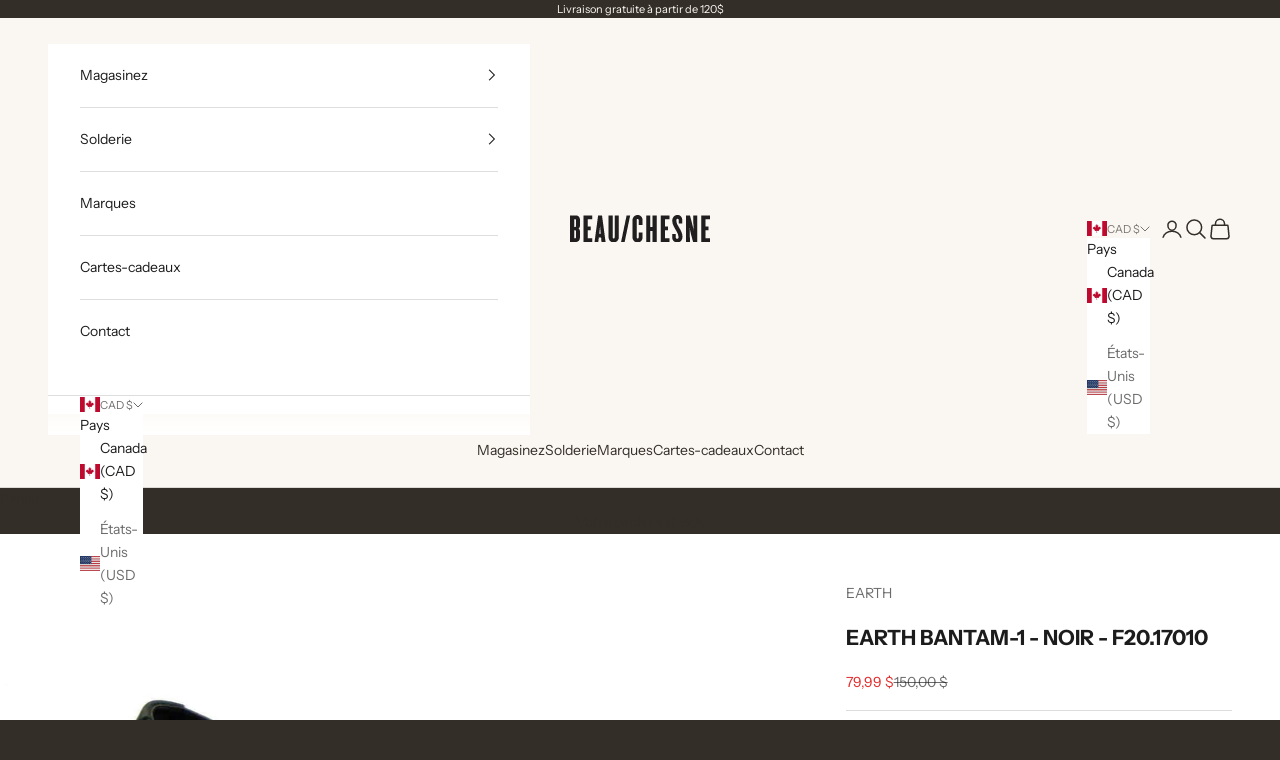

--- FILE ---
content_type: text/html; charset=utf-8
request_url: https://chaussuresbeauchesne.com/products/earth-noir-f2017010
body_size: 33233
content:
<!doctype html>

<html lang="fr" dir="ltr">
  <head>
    <meta charset="utf-8">
    <meta name="viewport" content="width=device-width, initial-scale=1.0, height=device-height, minimum-scale=1.0, maximum-scale=5.0">

    <title>EARTH BANTAM-1 - NOIR - F20.17010</title><meta name="description" content="Sandales habillées"><link rel="canonical" href="https://chaussuresbeauchesne.com/products/earth-noir-f2017010"><link rel="shortcut icon" href="//chaussuresbeauchesne.com/cdn/shop/files/CB-Favicon-Brun.png?v=1762275246&width=96">
      <link rel="apple-touch-icon" href="//chaussuresbeauchesne.com/cdn/shop/files/CB-Favicon-Brun.png?v=1762275246&width=180"><link rel="preconnect" href="https://fonts.shopifycdn.com" crossorigin><link rel="preload" href="//chaussuresbeauchesne.com/cdn/fonts/instrument_sans/instrumentsans_n4.db86542ae5e1596dbdb28c279ae6c2086c4c5bfa.woff2" as="font" type="font/woff2" crossorigin><link rel="preload" href="//chaussuresbeauchesne.com/cdn/fonts/instrument_sans/instrumentsans_n4.db86542ae5e1596dbdb28c279ae6c2086c4c5bfa.woff2" as="font" type="font/woff2" crossorigin><meta property="og:type" content="product">
  <meta property="og:title" content="EARTH BANTAM-1 - NOIR - F20.17010">
  <meta property="product:price:amount" content="79,99">
  <meta property="product:price:currency" content="CAD">
  <meta property="product:availability" content="out of stock"><meta property="og:image" content="http://chaussuresbeauchesne.com/cdn/shop/files/F2017010.jpg?v=1768581010&width=2048">
  <meta property="og:image:secure_url" content="https://chaussuresbeauchesne.com/cdn/shop/files/F2017010.jpg?v=1768581010&width=2048">
  <meta property="og:image:width" content="1800">
  <meta property="og:image:height" content="1350"><meta property="og:description" content="Sandales habillées"><meta property="og:url" content="https://chaussuresbeauchesne.com/products/earth-noir-f2017010">
<meta property="og:site_name" content="Chaussures Beauchesne"><meta name="twitter:card" content="summary"><meta name="twitter:title" content="EARTH BANTAM-1 - NOIR - F20.17010">
  <meta name="twitter:description" content="Sandales habillées"><meta name="twitter:image" content="https://chaussuresbeauchesne.com/cdn/shop/files/F2017010.jpg?crop=center&height=1200&v=1768581010&width=1200">
  <meta name="twitter:image:alt" content="EARTH BANTAM-1 - NOIR - F20.17010"><script async crossorigin fetchpriority="high" src="/cdn/shopifycloud/importmap-polyfill/es-modules-shim.2.4.0.js"></script>
<script type="application/ld+json">{"@context":"http:\/\/schema.org\/","@id":"\/products\/earth-noir-f2017010#product","@type":"ProductGroup","brand":{"@type":"Brand","name":"EARTH"},"category":"SANDALES","description":"Sandales habillées","hasVariant":[{"@id":"\/products\/earth-noir-f2017010?variant=4812662013985#variant","@type":"Product","image":"https:\/\/chaussuresbeauchesne.com\/cdn\/shop\/files\/F2017010.jpg?v=1768581010\u0026width=1920","name":"EARTH BANTAM-1 - NOIR - F20.17010 - NOIR \/ 5 \/ M","offers":{"@id":"\/products\/earth-noir-f2017010?variant=4812662013985#offer","@type":"Offer","availability":"http:\/\/schema.org\/OutOfStock","price":"79.99","priceCurrency":"CAD","url":"https:\/\/chaussuresbeauchesne.com\/products\/earth-noir-f2017010?variant=4812662013985"},"sku":"F20.17010"},{"@id":"\/products\/earth-noir-f2017010?variant=12326468550679#variant","@type":"Product","image":"https:\/\/chaussuresbeauchesne.com\/cdn\/shop\/files\/F2017010.jpg?v=1768581010\u0026width=1920","name":"EARTH BANTAM-1 - NOIR - F20.17010 - NOIR \/ 6 \/ M","offers":{"@id":"\/products\/earth-noir-f2017010?variant=12326468550679#offer","@type":"Offer","availability":"http:\/\/schema.org\/OutOfStock","price":"79.99","priceCurrency":"CAD","url":"https:\/\/chaussuresbeauchesne.com\/products\/earth-noir-f2017010?variant=12326468550679"},"sku":"F20.17010"},{"@id":"\/products\/earth-noir-f2017010?variant=12326468583447#variant","@type":"Product","image":"https:\/\/chaussuresbeauchesne.com\/cdn\/shop\/files\/F2017010.jpg?v=1768581010\u0026width=1920","name":"EARTH BANTAM-1 - NOIR - F20.17010 - NOIR \/ 6.5 \/ M","offers":{"@id":"\/products\/earth-noir-f2017010?variant=12326468583447#offer","@type":"Offer","availability":"http:\/\/schema.org\/OutOfStock","price":"79.99","priceCurrency":"CAD","url":"https:\/\/chaussuresbeauchesne.com\/products\/earth-noir-f2017010?variant=12326468583447"},"sku":"F20.17010"},{"@id":"\/products\/earth-noir-f2017010?variant=12326468616215#variant","@type":"Product","image":"https:\/\/chaussuresbeauchesne.com\/cdn\/shop\/files\/F2017010.jpg?v=1768581010\u0026width=1920","name":"EARTH BANTAM-1 - NOIR - F20.17010 - NOIR \/ 7 \/ M","offers":{"@id":"\/products\/earth-noir-f2017010?variant=12326468616215#offer","@type":"Offer","availability":"http:\/\/schema.org\/OutOfStock","price":"79.99","priceCurrency":"CAD","url":"https:\/\/chaussuresbeauchesne.com\/products\/earth-noir-f2017010?variant=12326468616215"},"sku":"F20.17010"},{"@id":"\/products\/earth-noir-f2017010?variant=12326468648983#variant","@type":"Product","image":"https:\/\/chaussuresbeauchesne.com\/cdn\/shop\/files\/F2017010.jpg?v=1768581010\u0026width=1920","name":"EARTH BANTAM-1 - NOIR - F20.17010 - NOIR \/ 7.5 \/ M","offers":{"@id":"\/products\/earth-noir-f2017010?variant=12326468648983#offer","@type":"Offer","availability":"http:\/\/schema.org\/OutOfStock","price":"79.99","priceCurrency":"CAD","url":"https:\/\/chaussuresbeauchesne.com\/products\/earth-noir-f2017010?variant=12326468648983"},"sku":"F20.17010"},{"@id":"\/products\/earth-noir-f2017010?variant=12326468681751#variant","@type":"Product","image":"https:\/\/chaussuresbeauchesne.com\/cdn\/shop\/files\/F2017010.jpg?v=1768581010\u0026width=1920","name":"EARTH BANTAM-1 - NOIR - F20.17010 - NOIR \/ 8 \/ M","offers":{"@id":"\/products\/earth-noir-f2017010?variant=12326468681751#offer","@type":"Offer","availability":"http:\/\/schema.org\/OutOfStock","price":"79.99","priceCurrency":"CAD","url":"https:\/\/chaussuresbeauchesne.com\/products\/earth-noir-f2017010?variant=12326468681751"},"sku":"F20.17010"},{"@id":"\/products\/earth-noir-f2017010?variant=12326468714519#variant","@type":"Product","image":"https:\/\/chaussuresbeauchesne.com\/cdn\/shop\/files\/F2017010.jpg?v=1768581010\u0026width=1920","name":"EARTH BANTAM-1 - NOIR - F20.17010 - NOIR \/ 8.5 \/ M","offers":{"@id":"\/products\/earth-noir-f2017010?variant=12326468714519#offer","@type":"Offer","availability":"http:\/\/schema.org\/OutOfStock","price":"79.99","priceCurrency":"CAD","url":"https:\/\/chaussuresbeauchesne.com\/products\/earth-noir-f2017010?variant=12326468714519"},"sku":"F20.17010"},{"@id":"\/products\/earth-noir-f2017010?variant=12326468747287#variant","@type":"Product","image":"https:\/\/chaussuresbeauchesne.com\/cdn\/shop\/files\/F2017010.jpg?v=1768581010\u0026width=1920","name":"EARTH BANTAM-1 - NOIR - F20.17010 - NOIR \/ 9 \/ M","offers":{"@id":"\/products\/earth-noir-f2017010?variant=12326468747287#offer","@type":"Offer","availability":"http:\/\/schema.org\/OutOfStock","price":"79.99","priceCurrency":"CAD","url":"https:\/\/chaussuresbeauchesne.com\/products\/earth-noir-f2017010?variant=12326468747287"},"sku":"F20.17010"},{"@id":"\/products\/earth-noir-f2017010?variant=12326468780055#variant","@type":"Product","image":"https:\/\/chaussuresbeauchesne.com\/cdn\/shop\/files\/F2017010.jpg?v=1768581010\u0026width=1920","name":"EARTH BANTAM-1 - NOIR - F20.17010 - NOIR \/ 10 \/ M","offers":{"@id":"\/products\/earth-noir-f2017010?variant=12326468780055#offer","@type":"Offer","availability":"http:\/\/schema.org\/OutOfStock","price":"79.99","priceCurrency":"CAD","url":"https:\/\/chaussuresbeauchesne.com\/products\/earth-noir-f2017010?variant=12326468780055"},"sku":"F20.17010"}],"name":"EARTH BANTAM-1 - NOIR - F20.17010","productGroupID":"163878830106","url":"https:\/\/chaussuresbeauchesne.com\/products\/earth-noir-f2017010"}</script><script type="application/ld+json">
  {
    "@context": "https://schema.org",
    "@type": "BreadcrumbList",
    "itemListElement": [{
        "@type": "ListItem",
        "position": 1,
        "name": "Accueil",
        "item": "https://chaussuresbeauchesne.com"
      },{
            "@type": "ListItem",
            "position": 2,
            "name": "EARTH BANTAM-1 - NOIR - F20.17010",
            "item": "https://chaussuresbeauchesne.com/products/earth-noir-f2017010"
          }]
  }
</script><style>/* Typography (heading) */
  @font-face {
  font-family: "Instrument Sans";
  font-weight: 400;
  font-style: normal;
  font-display: fallback;
  src: url("//chaussuresbeauchesne.com/cdn/fonts/instrument_sans/instrumentsans_n4.db86542ae5e1596dbdb28c279ae6c2086c4c5bfa.woff2") format("woff2"),
       url("//chaussuresbeauchesne.com/cdn/fonts/instrument_sans/instrumentsans_n4.510f1b081e58d08c30978f465518799851ef6d8b.woff") format("woff");
}

@font-face {
  font-family: "Instrument Sans";
  font-weight: 400;
  font-style: italic;
  font-display: fallback;
  src: url("//chaussuresbeauchesne.com/cdn/fonts/instrument_sans/instrumentsans_i4.028d3c3cd8d085648c808ceb20cd2fd1eb3560e5.woff2") format("woff2"),
       url("//chaussuresbeauchesne.com/cdn/fonts/instrument_sans/instrumentsans_i4.7e90d82df8dee29a99237cd19cc529d2206706a2.woff") format("woff");
}

/* Typography (body) */
  @font-face {
  font-family: "Instrument Sans";
  font-weight: 400;
  font-style: normal;
  font-display: fallback;
  src: url("//chaussuresbeauchesne.com/cdn/fonts/instrument_sans/instrumentsans_n4.db86542ae5e1596dbdb28c279ae6c2086c4c5bfa.woff2") format("woff2"),
       url("//chaussuresbeauchesne.com/cdn/fonts/instrument_sans/instrumentsans_n4.510f1b081e58d08c30978f465518799851ef6d8b.woff") format("woff");
}

@font-face {
  font-family: "Instrument Sans";
  font-weight: 400;
  font-style: italic;
  font-display: fallback;
  src: url("//chaussuresbeauchesne.com/cdn/fonts/instrument_sans/instrumentsans_i4.028d3c3cd8d085648c808ceb20cd2fd1eb3560e5.woff2") format("woff2"),
       url("//chaussuresbeauchesne.com/cdn/fonts/instrument_sans/instrumentsans_i4.7e90d82df8dee29a99237cd19cc529d2206706a2.woff") format("woff");
}

@font-face {
  font-family: "Instrument Sans";
  font-weight: 700;
  font-style: normal;
  font-display: fallback;
  src: url("//chaussuresbeauchesne.com/cdn/fonts/instrument_sans/instrumentsans_n7.e4ad9032e203f9a0977786c356573ced65a7419a.woff2") format("woff2"),
       url("//chaussuresbeauchesne.com/cdn/fonts/instrument_sans/instrumentsans_n7.b9e40f166fb7639074ba34738101a9d2990bb41a.woff") format("woff");
}

@font-face {
  font-family: "Instrument Sans";
  font-weight: 700;
  font-style: italic;
  font-display: fallback;
  src: url("//chaussuresbeauchesne.com/cdn/fonts/instrument_sans/instrumentsans_i7.d6063bb5d8f9cbf96eace9e8801697c54f363c6a.woff2") format("woff2"),
       url("//chaussuresbeauchesne.com/cdn/fonts/instrument_sans/instrumentsans_i7.ce33afe63f8198a3ac4261b826b560103542cd36.woff") format("woff");
}

:root {
    /* Container */
    --container-max-width: 100%;
    --container-xxs-max-width: 27.5rem; /* 440px */
    --container-xs-max-width: 42.5rem; /* 680px */
    --container-sm-max-width: 61.25rem; /* 980px */
    --container-md-max-width: 71.875rem; /* 1150px */
    --container-lg-max-width: 78.75rem; /* 1260px */
    --container-xl-max-width: 85rem; /* 1360px */
    --container-gutter: 1.25rem;

    --section-vertical-spacing: 2.5rem;
    --section-vertical-spacing-tight:2.5rem;

    --section-stack-gap:2.25rem;
    --section-stack-gap-tight:2.25rem;

    /* Form settings */
    --form-gap: 1.25rem; /* Gap between fieldset and submit button */
    --fieldset-gap: 1rem; /* Gap between each form input within a fieldset */
    --form-control-gap: 0.625rem; /* Gap between input and label (ignored for floating label) */
    --checkbox-control-gap: 0.75rem; /* Horizontal gap between checkbox and its associated label */
    --input-padding-block: 0.65rem; /* Vertical padding for input, textarea and native select */
    --input-padding-inline: 0.8rem; /* Horizontal padding for input, textarea and native select */
    --checkbox-size: 0.875rem; /* Size (width and height) for checkbox */

    /* Other sizes */
    --sticky-area-height: calc(var(--announcement-bar-is-sticky, 0) * var(--announcement-bar-height, 0px) + var(--header-is-sticky, 0) * var(--header-is-visible, 1) * var(--header-height, 0px));

    /* RTL support */
    --transform-logical-flip: 1;
    --transform-origin-start: left;
    --transform-origin-end: right;

    /**
     * ---------------------------------------------------------------------
     * TYPOGRAPHY
     * ---------------------------------------------------------------------
     */

    /* Font properties */
    --heading-font-family: "Instrument Sans", sans-serif;
    --heading-font-weight: 400;
    --heading-font-style: normal;
    --heading-text-transform: uppercase;
    --heading-letter-spacing: 0.18em;
    --text-font-family: "Instrument Sans", sans-serif;
    --text-font-weight: 400;
    --text-font-style: normal;
    --text-letter-spacing: 0.0em;
    --button-font: var(--text-font-style) var(--text-font-weight) var(--text-sm) / 1.65 var(--text-font-family);
    --button-text-transform: uppercase;
    --button-letter-spacing: 0.18em;

    /* Font sizes */--text-heading-size-factor: 1;
    --text-h1: max(0.6875rem, clamp(1.375rem, 1.146341463414634rem + 0.975609756097561vw, 2rem) * var(--text-heading-size-factor));
    --text-h2: max(0.6875rem, clamp(1.25rem, 1.0670731707317074rem + 0.7804878048780488vw, 1.75rem) * var(--text-heading-size-factor));
    --text-h3: max(0.6875rem, clamp(1.125rem, 1.0335365853658536rem + 0.3902439024390244vw, 1.375rem) * var(--text-heading-size-factor));
    --text-h4: max(0.6875rem, clamp(1rem, 0.9542682926829268rem + 0.1951219512195122vw, 1.125rem) * var(--text-heading-size-factor));
    --text-h5: calc(0.875rem * var(--text-heading-size-factor));
    --text-h6: calc(0.75rem * var(--text-heading-size-factor));

    --text-xs: 0.75rem;
    --text-sm: 0.8125rem;
    --text-base: 0.875rem;
    --text-lg: 1.0rem;
    --text-xl: 1.125rem;

    /* Rounded variables (used for border radius) */
    --rounded-full: 9999px;
    --button-border-radius: 0.0rem;
    --input-border-radius: 0.0rem;

    /* Box shadow */
    --shadow-sm: 0 2px 8px rgb(0 0 0 / 0.05);
    --shadow: 0 5px 15px rgb(0 0 0 / 0.05);
    --shadow-md: 0 5px 30px rgb(0 0 0 / 0.05);
    --shadow-block: px px px rgb(var(--text-primary) / 0.0);

    /**
     * ---------------------------------------------------------------------
     * OTHER
     * ---------------------------------------------------------------------
     */

    --checkmark-svg-url: url(//chaussuresbeauchesne.com/cdn/shop/t/11/assets/checkmark.svg?v=149395277526053625861760635654);
    --cursor-zoom-in-svg-url: url(//chaussuresbeauchesne.com/cdn/shop/t/11/assets/cursor-zoom-in.svg?v=46422674145993332581760635654);
  }

  [dir="rtl"]:root {
    /* RTL support */
    --transform-logical-flip: -1;
    --transform-origin-start: right;
    --transform-origin-end: left;
  }

  @media screen and (min-width: 700px) {
    :root {
      /* Typography (font size) */
      --text-xs: 0.75rem;
      --text-sm: 0.8125rem;
      --text-base: 0.875rem;
      --text-lg: 1.0rem;
      --text-xl: 1.25rem;

      /* Spacing settings */
      --container-gutter: 2rem;
    }
  }

  @media screen and (min-width: 1000px) {
    :root {
      /* Spacing settings */
      --container-gutter: 3rem;

      --section-vertical-spacing: 4rem;
      --section-vertical-spacing-tight: 4rem;

      --section-stack-gap:3rem;
      --section-stack-gap-tight:3rem;
    }
  }:root {/* Overlay used for modal */
    --page-overlay: 0 0 0 / 0.4;

    /* We use the first scheme background as default */
    --page-background: ;

    /* Product colors */
    --on-sale-text: 227 44 43;
    --on-sale-badge-background: 227 44 43;
    --on-sale-badge-text: 255 255 255;
    --sold-out-badge-background: 239 239 239;
    --sold-out-badge-text: 0 0 0 / 0.65;
    --custom-badge-background: 28 28 28;
    --custom-badge-text: 255 255 255;
    --star-color: 250 247 242;

    /* Status colors */
    --success-background: 212 227 203;
    --success-text: 48 122 7;
    --warning-background: 253 241 224;
    --warning-text: 237 138 0;
    --error-background: 243 204 204;
    --error-text: 203 43 43;
  }.color-scheme--scheme-1 {
      /* Color settings */--accent: 52 46 40;
      --text-color: 52 46 40;
      --background: 250 247 242 / 1.0;
      --background-without-opacity: 250 247 242;
      --background-gradient: ;--border-color: 220 217 212;/* Button colors */
      --button-background: 52 46 40;
      --button-text-color: 250 247 242;

      /* Circled buttons */
      --circle-button-background: 255 255 255;
      --circle-button-text-color: 28 28 28;
    }.shopify-section:has(.section-spacing.color-scheme--bg-e1919a9fc21255a8e4a1ba6d3c2eab5c) + .shopify-section:has(.section-spacing.color-scheme--bg-e1919a9fc21255a8e4a1ba6d3c2eab5c:not(.bordered-section)) .section-spacing {
      padding-block-start: 0;
    }.color-scheme--scheme-2 {
      /* Color settings */--accent: 52 46 40;
      --text-color: 28 28 28;
      --background: 255 255 255 / 1.0;
      --background-without-opacity: 255 255 255;
      --background-gradient: ;--border-color: 221 221 221;/* Button colors */
      --button-background: 52 46 40;
      --button-text-color: 250 247 242;

      /* Circled buttons */
      --circle-button-background: 255 255 255;
      --circle-button-text-color: 28 28 28;
    }.shopify-section:has(.section-spacing.color-scheme--bg-54922f2e920ba8346f6dc0fba343d673) + .shopify-section:has(.section-spacing.color-scheme--bg-54922f2e920ba8346f6dc0fba343d673:not(.bordered-section)) .section-spacing {
      padding-block-start: 0;
    }.color-scheme--scheme-3 {
      /* Color settings */--accent: 250 247 242;
      --text-color: 250 247 242;
      --background: 52 46 40 / 1.0;
      --background-without-opacity: 52 46 40;
      --background-gradient: ;--border-color: 82 76 70;/* Button colors */
      --button-background: 250 247 242;
      --button-text-color: 52 46 40;

      /* Circled buttons */
      --circle-button-background: 250 247 242;
      --circle-button-text-color: 52 46 40;
    }.shopify-section:has(.section-spacing.color-scheme--bg-3e05bccfce0028f089e51d9f84698913) + .shopify-section:has(.section-spacing.color-scheme--bg-3e05bccfce0028f089e51d9f84698913:not(.bordered-section)) .section-spacing {
      padding-block-start: 0;
    }.color-scheme--scheme-4 {
      /* Color settings */--accent: 255 255 255;
      --text-color: 255 255 255;
      --background: 0 0 0 / 0.0;
      --background-without-opacity: 0 0 0;
      --background-gradient: ;--border-color: 255 255 255;/* Button colors */
      --button-background: 255 255 255;
      --button-text-color: 28 28 28;

      /* Circled buttons */
      --circle-button-background: 255 255 255;
      --circle-button-text-color: 28 28 28;
    }.shopify-section:has(.section-spacing.color-scheme--bg-3671eee015764974ee0aef1536023e0f) + .shopify-section:has(.section-spacing.color-scheme--bg-3671eee015764974ee0aef1536023e0f:not(.bordered-section)) .section-spacing {
      padding-block-start: 0;
    }.color-scheme--scheme-2e13ad2e-ee76-427c-b5be-fba709f72a78 {
      /* Color settings */--accent: 155 24 24;
      --text-color: 250 247 242;
      --background: 231 53 53 / 1.0;
      --background-without-opacity: 231 53 53;
      --background-gradient: ;--border-color: 234 82 81;/* Button colors */
      --button-background: 155 24 24;
      --button-text-color: 250 247 242;

      /* Circled buttons */
      --circle-button-background: 255 255 255;
      --circle-button-text-color: 28 28 28;
    }.shopify-section:has(.section-spacing.color-scheme--bg-1a20f573570f727698e438af368b85a1) + .shopify-section:has(.section-spacing.color-scheme--bg-1a20f573570f727698e438af368b85a1:not(.bordered-section)) .section-spacing {
      padding-block-start: 0;
    }.color-scheme--dialog {
      /* Color settings */--accent: 52 46 40;
      --text-color: 28 28 28;
      --background: 255 255 255 / 1.0;
      --background-without-opacity: 255 255 255;
      --background-gradient: ;--border-color: 221 221 221;/* Button colors */
      --button-background: 52 46 40;
      --button-text-color: 250 247 242;

      /* Circled buttons */
      --circle-button-background: 255 255 255;
      --circle-button-text-color: 28 28 28;
    }
</style><script>
  // This allows to expose several variables to the global scope, to be used in scripts
  window.themeVariables = {
    settings: {
      showPageTransition: null,
      pageType: "product",
      moneyFormat: "{{ amount_with_space_separator }} $",
      moneyWithCurrencyFormat: "{{ amount_with_space_separator }} $ CAD",
      currencyCodeEnabled: false,
      cartType: "drawer",
      staggerMenuApparition: true
    },

    strings: {
      addedToCart: "Produit ajouté au panier !",
      closeGallery: "Fermer la galerie",
      zoomGallery: "Zoomer sur l\u0026#39;image",
      errorGallery: "L\u0026#39;image ne peut pas etre chargée",
      shippingEstimatorNoResults: "Nous ne livrons pas à votre adresse.",
      shippingEstimatorOneResult: "Il y a un résultat pour votre adresse :",
      shippingEstimatorMultipleResults: "Il y a plusieurs résultats pour votre adresse :",
      shippingEstimatorError: "Impossible d\u0026#39;estimer les frais de livraison :",
      next: "Suivant",
      previous: "Précédent"
    },

    mediaQueries: {
      'sm': 'screen and (min-width: 700px)',
      'md': 'screen and (min-width: 1000px)',
      'lg': 'screen and (min-width: 1150px)',
      'xl': 'screen and (min-width: 1400px)',
      '2xl': 'screen and (min-width: 1600px)',
      'sm-max': 'screen and (max-width: 699px)',
      'md-max': 'screen and (max-width: 999px)',
      'lg-max': 'screen and (max-width: 1149px)',
      'xl-max': 'screen and (max-width: 1399px)',
      '2xl-max': 'screen and (max-width: 1599px)',
      'motion-safe': '(prefers-reduced-motion: no-preference)',
      'motion-reduce': '(prefers-reduced-motion: reduce)',
      'supports-hover': 'screen and (pointer: fine)',
      'supports-touch': 'screen and (hover: none)'
    }
  };</script><script type="importmap">{
        "imports": {
          "vendor": "//chaussuresbeauchesne.com/cdn/shop/t/11/assets/vendor.min.js?v=118757129943152772801760635640",
          "theme": "//chaussuresbeauchesne.com/cdn/shop/t/11/assets/theme.js?v=3394070341684643931760635639",
          "photoswipe": "//chaussuresbeauchesne.com/cdn/shop/t/11/assets/photoswipe.min.js?v=13374349288281597431760635638"
        }
      }
    </script>

    <script type="module" src="//chaussuresbeauchesne.com/cdn/shop/t/11/assets/vendor.min.js?v=118757129943152772801760635640"></script>
    <script type="module" src="//chaussuresbeauchesne.com/cdn/shop/t/11/assets/theme.js?v=3394070341684643931760635639"></script>

    <script>window.performance && window.performance.mark && window.performance.mark('shopify.content_for_header.start');</script><meta id="shopify-digital-wallet" name="shopify-digital-wallet" content="/13763485/digital_wallets/dialog">
<meta name="shopify-checkout-api-token" content="a95e387eb749f1a562508be72903fa59">
<meta id="in-context-paypal-metadata" data-shop-id="13763485" data-venmo-supported="false" data-environment="production" data-locale="fr_FR" data-paypal-v4="true" data-currency="CAD">
<link rel="alternate" type="application/json+oembed" href="https://chaussuresbeauchesne.com/products/earth-noir-f2017010.oembed">
<script async="async" src="/checkouts/internal/preloads.js?locale=fr-CA"></script>
<link rel="preconnect" href="https://shop.app" crossorigin="anonymous">
<script async="async" src="https://shop.app/checkouts/internal/preloads.js?locale=fr-CA&shop_id=13763485" crossorigin="anonymous"></script>
<script id="apple-pay-shop-capabilities" type="application/json">{"shopId":13763485,"countryCode":"CA","currencyCode":"CAD","merchantCapabilities":["supports3DS"],"merchantId":"gid:\/\/shopify\/Shop\/13763485","merchantName":"Chaussures Beauchesne","requiredBillingContactFields":["postalAddress","email","phone"],"requiredShippingContactFields":["postalAddress","email","phone"],"shippingType":"shipping","supportedNetworks":["visa","masterCard","discover","interac"],"total":{"type":"pending","label":"Chaussures Beauchesne","amount":"1.00"},"shopifyPaymentsEnabled":true,"supportsSubscriptions":true}</script>
<script id="shopify-features" type="application/json">{"accessToken":"a95e387eb749f1a562508be72903fa59","betas":["rich-media-storefront-analytics"],"domain":"chaussuresbeauchesne.com","predictiveSearch":true,"shopId":13763485,"locale":"fr"}</script>
<script>var Shopify = Shopify || {};
Shopify.shop = "chaussures-beauchesne.myshopify.com";
Shopify.locale = "fr";
Shopify.currency = {"active":"CAD","rate":"1.0"};
Shopify.country = "CA";
Shopify.theme = {"name":"Prestige 10.10.1","id":147444236480,"schema_name":"Prestige","schema_version":"10.10.1","theme_store_id":855,"role":"main"};
Shopify.theme.handle = "null";
Shopify.theme.style = {"id":null,"handle":null};
Shopify.cdnHost = "chaussuresbeauchesne.com/cdn";
Shopify.routes = Shopify.routes || {};
Shopify.routes.root = "/";</script>
<script type="module">!function(o){(o.Shopify=o.Shopify||{}).modules=!0}(window);</script>
<script>!function(o){function n(){var o=[];function n(){o.push(Array.prototype.slice.apply(arguments))}return n.q=o,n}var t=o.Shopify=o.Shopify||{};t.loadFeatures=n(),t.autoloadFeatures=n()}(window);</script>
<script>
  window.ShopifyPay = window.ShopifyPay || {};
  window.ShopifyPay.apiHost = "shop.app\/pay";
  window.ShopifyPay.redirectState = null;
</script>
<script id="shop-js-analytics" type="application/json">{"pageType":"product"}</script>
<script defer="defer" async type="module" src="//chaussuresbeauchesne.com/cdn/shopifycloud/shop-js/modules/v2/client.init-shop-cart-sync_Lpn8ZOi5.fr.esm.js"></script>
<script defer="defer" async type="module" src="//chaussuresbeauchesne.com/cdn/shopifycloud/shop-js/modules/v2/chunk.common_X4Hu3kma.esm.js"></script>
<script defer="defer" async type="module" src="//chaussuresbeauchesne.com/cdn/shopifycloud/shop-js/modules/v2/chunk.modal_BV0V5IrV.esm.js"></script>
<script type="module">
  await import("//chaussuresbeauchesne.com/cdn/shopifycloud/shop-js/modules/v2/client.init-shop-cart-sync_Lpn8ZOi5.fr.esm.js");
await import("//chaussuresbeauchesne.com/cdn/shopifycloud/shop-js/modules/v2/chunk.common_X4Hu3kma.esm.js");
await import("//chaussuresbeauchesne.com/cdn/shopifycloud/shop-js/modules/v2/chunk.modal_BV0V5IrV.esm.js");

  window.Shopify.SignInWithShop?.initShopCartSync?.({"fedCMEnabled":true,"windoidEnabled":true});

</script>
<script defer="defer" async type="module" src="//chaussuresbeauchesne.com/cdn/shopifycloud/shop-js/modules/v2/client.payment-terms_CokxZuo0.fr.esm.js"></script>
<script defer="defer" async type="module" src="//chaussuresbeauchesne.com/cdn/shopifycloud/shop-js/modules/v2/chunk.common_X4Hu3kma.esm.js"></script>
<script defer="defer" async type="module" src="//chaussuresbeauchesne.com/cdn/shopifycloud/shop-js/modules/v2/chunk.modal_BV0V5IrV.esm.js"></script>
<script type="module">
  await import("//chaussuresbeauchesne.com/cdn/shopifycloud/shop-js/modules/v2/client.payment-terms_CokxZuo0.fr.esm.js");
await import("//chaussuresbeauchesne.com/cdn/shopifycloud/shop-js/modules/v2/chunk.common_X4Hu3kma.esm.js");
await import("//chaussuresbeauchesne.com/cdn/shopifycloud/shop-js/modules/v2/chunk.modal_BV0V5IrV.esm.js");

  
</script>
<script>
  window.Shopify = window.Shopify || {};
  if (!window.Shopify.featureAssets) window.Shopify.featureAssets = {};
  window.Shopify.featureAssets['shop-js'] = {"shop-cart-sync":["modules/v2/client.shop-cart-sync_hBo3gat_.fr.esm.js","modules/v2/chunk.common_X4Hu3kma.esm.js","modules/v2/chunk.modal_BV0V5IrV.esm.js"],"init-fed-cm":["modules/v2/client.init-fed-cm_BoVeauXL.fr.esm.js","modules/v2/chunk.common_X4Hu3kma.esm.js","modules/v2/chunk.modal_BV0V5IrV.esm.js"],"init-shop-email-lookup-coordinator":["modules/v2/client.init-shop-email-lookup-coordinator_CX4-Y-CZ.fr.esm.js","modules/v2/chunk.common_X4Hu3kma.esm.js","modules/v2/chunk.modal_BV0V5IrV.esm.js"],"init-windoid":["modules/v2/client.init-windoid_iuUmw7cp.fr.esm.js","modules/v2/chunk.common_X4Hu3kma.esm.js","modules/v2/chunk.modal_BV0V5IrV.esm.js"],"shop-button":["modules/v2/client.shop-button_DumFxEIo.fr.esm.js","modules/v2/chunk.common_X4Hu3kma.esm.js","modules/v2/chunk.modal_BV0V5IrV.esm.js"],"shop-cash-offers":["modules/v2/client.shop-cash-offers_BPdnZcGX.fr.esm.js","modules/v2/chunk.common_X4Hu3kma.esm.js","modules/v2/chunk.modal_BV0V5IrV.esm.js"],"shop-toast-manager":["modules/v2/client.shop-toast-manager_sjv6XvZD.fr.esm.js","modules/v2/chunk.common_X4Hu3kma.esm.js","modules/v2/chunk.modal_BV0V5IrV.esm.js"],"init-shop-cart-sync":["modules/v2/client.init-shop-cart-sync_Lpn8ZOi5.fr.esm.js","modules/v2/chunk.common_X4Hu3kma.esm.js","modules/v2/chunk.modal_BV0V5IrV.esm.js"],"init-customer-accounts-sign-up":["modules/v2/client.init-customer-accounts-sign-up_DQVKlaja.fr.esm.js","modules/v2/client.shop-login-button_DkHUpD44.fr.esm.js","modules/v2/chunk.common_X4Hu3kma.esm.js","modules/v2/chunk.modal_BV0V5IrV.esm.js"],"pay-button":["modules/v2/client.pay-button_DN6Ek-nh.fr.esm.js","modules/v2/chunk.common_X4Hu3kma.esm.js","modules/v2/chunk.modal_BV0V5IrV.esm.js"],"init-customer-accounts":["modules/v2/client.init-customer-accounts_BQOJrVdv.fr.esm.js","modules/v2/client.shop-login-button_DkHUpD44.fr.esm.js","modules/v2/chunk.common_X4Hu3kma.esm.js","modules/v2/chunk.modal_BV0V5IrV.esm.js"],"avatar":["modules/v2/client.avatar_BTnouDA3.fr.esm.js"],"init-shop-for-new-customer-accounts":["modules/v2/client.init-shop-for-new-customer-accounts_DW7xpOCZ.fr.esm.js","modules/v2/client.shop-login-button_DkHUpD44.fr.esm.js","modules/v2/chunk.common_X4Hu3kma.esm.js","modules/v2/chunk.modal_BV0V5IrV.esm.js"],"shop-follow-button":["modules/v2/client.shop-follow-button_CXr7UFuQ.fr.esm.js","modules/v2/chunk.common_X4Hu3kma.esm.js","modules/v2/chunk.modal_BV0V5IrV.esm.js"],"checkout-modal":["modules/v2/client.checkout-modal_CXg0VCPn.fr.esm.js","modules/v2/chunk.common_X4Hu3kma.esm.js","modules/v2/chunk.modal_BV0V5IrV.esm.js"],"shop-login-button":["modules/v2/client.shop-login-button_DkHUpD44.fr.esm.js","modules/v2/chunk.common_X4Hu3kma.esm.js","modules/v2/chunk.modal_BV0V5IrV.esm.js"],"lead-capture":["modules/v2/client.lead-capture_C9SxlK5K.fr.esm.js","modules/v2/chunk.common_X4Hu3kma.esm.js","modules/v2/chunk.modal_BV0V5IrV.esm.js"],"shop-login":["modules/v2/client.shop-login_DQBEMTrD.fr.esm.js","modules/v2/chunk.common_X4Hu3kma.esm.js","modules/v2/chunk.modal_BV0V5IrV.esm.js"],"payment-terms":["modules/v2/client.payment-terms_CokxZuo0.fr.esm.js","modules/v2/chunk.common_X4Hu3kma.esm.js","modules/v2/chunk.modal_BV0V5IrV.esm.js"]};
</script>
<script>(function() {
  var isLoaded = false;
  function asyncLoad() {
    if (isLoaded) return;
    isLoaded = true;
    var urls = ["https:\/\/assets1.adroll.com\/shopify\/latest\/j\/shopify_rolling_bootstrap_v2.js?adroll_adv_id=YTDS2YWVDJGDDPVCNFHSJW\u0026adroll_pix_id=VFY3RKAIPRBXVGZ6YVTW7K\u0026shop=chaussures-beauchesne.myshopify.com","https:\/\/cdn.hextom.com\/js\/freeshippingbar.js?shop=chaussures-beauchesne.myshopify.com"];
    for (var i = 0; i < urls.length; i++) {
      var s = document.createElement('script');
      s.type = 'text/javascript';
      s.async = true;
      s.src = urls[i];
      var x = document.getElementsByTagName('script')[0];
      x.parentNode.insertBefore(s, x);
    }
  };
  if(window.attachEvent) {
    window.attachEvent('onload', asyncLoad);
  } else {
    window.addEventListener('load', asyncLoad, false);
  }
})();</script>
<script id="__st">var __st={"a":13763485,"offset":-18000,"reqid":"c5014faf-19e3-40fb-9056-e9f7161e28c4-1769822157","pageurl":"chaussuresbeauchesne.com\/products\/earth-noir-f2017010","u":"a581b7ee27ac","p":"product","rtyp":"product","rid":163878830106};</script>
<script>window.ShopifyPaypalV4VisibilityTracking = true;</script>
<script id="captcha-bootstrap">!function(){'use strict';const t='contact',e='account',n='new_comment',o=[[t,t],['blogs',n],['comments',n],[t,'customer']],c=[[e,'customer_login'],[e,'guest_login'],[e,'recover_customer_password'],[e,'create_customer']],r=t=>t.map((([t,e])=>`form[action*='/${t}']:not([data-nocaptcha='true']) input[name='form_type'][value='${e}']`)).join(','),a=t=>()=>t?[...document.querySelectorAll(t)].map((t=>t.form)):[];function s(){const t=[...o],e=r(t);return a(e)}const i='password',u='form_key',d=['recaptcha-v3-token','g-recaptcha-response','h-captcha-response',i],f=()=>{try{return window.sessionStorage}catch{return}},m='__shopify_v',_=t=>t.elements[u];function p(t,e,n=!1){try{const o=window.sessionStorage,c=JSON.parse(o.getItem(e)),{data:r}=function(t){const{data:e,action:n}=t;return t[m]||n?{data:e,action:n}:{data:t,action:n}}(c);for(const[e,n]of Object.entries(r))t.elements[e]&&(t.elements[e].value=n);n&&o.removeItem(e)}catch(o){console.error('form repopulation failed',{error:o})}}const l='form_type',E='cptcha';function T(t){t.dataset[E]=!0}const w=window,h=w.document,L='Shopify',v='ce_forms',y='captcha';let A=!1;((t,e)=>{const n=(g='f06e6c50-85a8-45c8-87d0-21a2b65856fe',I='https://cdn.shopify.com/shopifycloud/storefront-forms-hcaptcha/ce_storefront_forms_captcha_hcaptcha.v1.5.2.iife.js',D={infoText:'Protégé par hCaptcha',privacyText:'Confidentialité',termsText:'Conditions'},(t,e,n)=>{const o=w[L][v],c=o.bindForm;if(c)return c(t,g,e,D).then(n);var r;o.q.push([[t,g,e,D],n]),r=I,A||(h.body.append(Object.assign(h.createElement('script'),{id:'captcha-provider',async:!0,src:r})),A=!0)});var g,I,D;w[L]=w[L]||{},w[L][v]=w[L][v]||{},w[L][v].q=[],w[L][y]=w[L][y]||{},w[L][y].protect=function(t,e){n(t,void 0,e),T(t)},Object.freeze(w[L][y]),function(t,e,n,w,h,L){const[v,y,A,g]=function(t,e,n){const i=e?o:[],u=t?c:[],d=[...i,...u],f=r(d),m=r(i),_=r(d.filter((([t,e])=>n.includes(e))));return[a(f),a(m),a(_),s()]}(w,h,L),I=t=>{const e=t.target;return e instanceof HTMLFormElement?e:e&&e.form},D=t=>v().includes(t);t.addEventListener('submit',(t=>{const e=I(t);if(!e)return;const n=D(e)&&!e.dataset.hcaptchaBound&&!e.dataset.recaptchaBound,o=_(e),c=g().includes(e)&&(!o||!o.value);(n||c)&&t.preventDefault(),c&&!n&&(function(t){try{if(!f())return;!function(t){const e=f();if(!e)return;const n=_(t);if(!n)return;const o=n.value;o&&e.removeItem(o)}(t);const e=Array.from(Array(32),(()=>Math.random().toString(36)[2])).join('');!function(t,e){_(t)||t.append(Object.assign(document.createElement('input'),{type:'hidden',name:u})),t.elements[u].value=e}(t,e),function(t,e){const n=f();if(!n)return;const o=[...t.querySelectorAll(`input[type='${i}']`)].map((({name:t})=>t)),c=[...d,...o],r={};for(const[a,s]of new FormData(t).entries())c.includes(a)||(r[a]=s);n.setItem(e,JSON.stringify({[m]:1,action:t.action,data:r}))}(t,e)}catch(e){console.error('failed to persist form',e)}}(e),e.submit())}));const S=(t,e)=>{t&&!t.dataset[E]&&(n(t,e.some((e=>e===t))),T(t))};for(const o of['focusin','change'])t.addEventListener(o,(t=>{const e=I(t);D(e)&&S(e,y())}));const B=e.get('form_key'),M=e.get(l),P=B&&M;t.addEventListener('DOMContentLoaded',(()=>{const t=y();if(P)for(const e of t)e.elements[l].value===M&&p(e,B);[...new Set([...A(),...v().filter((t=>'true'===t.dataset.shopifyCaptcha))])].forEach((e=>S(e,t)))}))}(h,new URLSearchParams(w.location.search),n,t,e,['guest_login'])})(!0,!0)}();</script>
<script integrity="sha256-4kQ18oKyAcykRKYeNunJcIwy7WH5gtpwJnB7kiuLZ1E=" data-source-attribution="shopify.loadfeatures" defer="defer" src="//chaussuresbeauchesne.com/cdn/shopifycloud/storefront/assets/storefront/load_feature-a0a9edcb.js" crossorigin="anonymous"></script>
<script crossorigin="anonymous" defer="defer" src="//chaussuresbeauchesne.com/cdn/shopifycloud/storefront/assets/shopify_pay/storefront-65b4c6d7.js?v=20250812"></script>
<script data-source-attribution="shopify.dynamic_checkout.dynamic.init">var Shopify=Shopify||{};Shopify.PaymentButton=Shopify.PaymentButton||{isStorefrontPortableWallets:!0,init:function(){window.Shopify.PaymentButton.init=function(){};var t=document.createElement("script");t.src="https://chaussuresbeauchesne.com/cdn/shopifycloud/portable-wallets/latest/portable-wallets.fr.js",t.type="module",document.head.appendChild(t)}};
</script>
<script data-source-attribution="shopify.dynamic_checkout.buyer_consent">
  function portableWalletsHideBuyerConsent(e){var t=document.getElementById("shopify-buyer-consent"),n=document.getElementById("shopify-subscription-policy-button");t&&n&&(t.classList.add("hidden"),t.setAttribute("aria-hidden","true"),n.removeEventListener("click",e))}function portableWalletsShowBuyerConsent(e){var t=document.getElementById("shopify-buyer-consent"),n=document.getElementById("shopify-subscription-policy-button");t&&n&&(t.classList.remove("hidden"),t.removeAttribute("aria-hidden"),n.addEventListener("click",e))}window.Shopify?.PaymentButton&&(window.Shopify.PaymentButton.hideBuyerConsent=portableWalletsHideBuyerConsent,window.Shopify.PaymentButton.showBuyerConsent=portableWalletsShowBuyerConsent);
</script>
<script>
  function portableWalletsCleanup(e){e&&e.src&&console.error("Failed to load portable wallets script "+e.src);var t=document.querySelectorAll("shopify-accelerated-checkout .shopify-payment-button__skeleton, shopify-accelerated-checkout-cart .wallet-cart-button__skeleton"),e=document.getElementById("shopify-buyer-consent");for(let e=0;e<t.length;e++)t[e].remove();e&&e.remove()}function portableWalletsNotLoadedAsModule(e){e instanceof ErrorEvent&&"string"==typeof e.message&&e.message.includes("import.meta")&&"string"==typeof e.filename&&e.filename.includes("portable-wallets")&&(window.removeEventListener("error",portableWalletsNotLoadedAsModule),window.Shopify.PaymentButton.failedToLoad=e,"loading"===document.readyState?document.addEventListener("DOMContentLoaded",window.Shopify.PaymentButton.init):window.Shopify.PaymentButton.init())}window.addEventListener("error",portableWalletsNotLoadedAsModule);
</script>

<script type="module" src="https://chaussuresbeauchesne.com/cdn/shopifycloud/portable-wallets/latest/portable-wallets.fr.js" onError="portableWalletsCleanup(this)" crossorigin="anonymous"></script>
<script nomodule>
  document.addEventListener("DOMContentLoaded", portableWalletsCleanup);
</script>

<link id="shopify-accelerated-checkout-styles" rel="stylesheet" media="screen" href="https://chaussuresbeauchesne.com/cdn/shopifycloud/portable-wallets/latest/accelerated-checkout-backwards-compat.css" crossorigin="anonymous">
<style id="shopify-accelerated-checkout-cart">
        #shopify-buyer-consent {
  margin-top: 1em;
  display: inline-block;
  width: 100%;
}

#shopify-buyer-consent.hidden {
  display: none;
}

#shopify-subscription-policy-button {
  background: none;
  border: none;
  padding: 0;
  text-decoration: underline;
  font-size: inherit;
  cursor: pointer;
}

#shopify-subscription-policy-button::before {
  box-shadow: none;
}

      </style>

<script>window.performance && window.performance.mark && window.performance.mark('shopify.content_for_header.end');</script>
<link href="//chaussuresbeauchesne.com/cdn/shop/t/11/assets/theme.css?v=153002433258678615821760635639" rel="stylesheet" type="text/css" media="all" /><link href="https://cdn.shopify.com/extensions/0199a438-2b43-7d72-ba8c-f8472dfb5cdc/promotion-popup-allnew-26/assets/popup-main.css" rel="stylesheet" type="text/css" media="all">
<link href="https://monorail-edge.shopifysvc.com" rel="dns-prefetch">
<script>(function(){if ("sendBeacon" in navigator && "performance" in window) {try {var session_token_from_headers = performance.getEntriesByType('navigation')[0].serverTiming.find(x => x.name == '_s').description;} catch {var session_token_from_headers = undefined;}var session_cookie_matches = document.cookie.match(/_shopify_s=([^;]*)/);var session_token_from_cookie = session_cookie_matches && session_cookie_matches.length === 2 ? session_cookie_matches[1] : "";var session_token = session_token_from_headers || session_token_from_cookie || "";function handle_abandonment_event(e) {var entries = performance.getEntries().filter(function(entry) {return /monorail-edge.shopifysvc.com/.test(entry.name);});if (!window.abandonment_tracked && entries.length === 0) {window.abandonment_tracked = true;var currentMs = Date.now();var navigation_start = performance.timing.navigationStart;var payload = {shop_id: 13763485,url: window.location.href,navigation_start,duration: currentMs - navigation_start,session_token,page_type: "product"};window.navigator.sendBeacon("https://monorail-edge.shopifysvc.com/v1/produce", JSON.stringify({schema_id: "online_store_buyer_site_abandonment/1.1",payload: payload,metadata: {event_created_at_ms: currentMs,event_sent_at_ms: currentMs}}));}}window.addEventListener('pagehide', handle_abandonment_event);}}());</script>
<script id="web-pixels-manager-setup">(function e(e,d,r,n,o){if(void 0===o&&(o={}),!Boolean(null===(a=null===(i=window.Shopify)||void 0===i?void 0:i.analytics)||void 0===a?void 0:a.replayQueue)){var i,a;window.Shopify=window.Shopify||{};var t=window.Shopify;t.analytics=t.analytics||{};var s=t.analytics;s.replayQueue=[],s.publish=function(e,d,r){return s.replayQueue.push([e,d,r]),!0};try{self.performance.mark("wpm:start")}catch(e){}var l=function(){var e={modern:/Edge?\/(1{2}[4-9]|1[2-9]\d|[2-9]\d{2}|\d{4,})\.\d+(\.\d+|)|Firefox\/(1{2}[4-9]|1[2-9]\d|[2-9]\d{2}|\d{4,})\.\d+(\.\d+|)|Chrom(ium|e)\/(9{2}|\d{3,})\.\d+(\.\d+|)|(Maci|X1{2}).+ Version\/(15\.\d+|(1[6-9]|[2-9]\d|\d{3,})\.\d+)([,.]\d+|)( \(\w+\)|)( Mobile\/\w+|) Safari\/|Chrome.+OPR\/(9{2}|\d{3,})\.\d+\.\d+|(CPU[ +]OS|iPhone[ +]OS|CPU[ +]iPhone|CPU IPhone OS|CPU iPad OS)[ +]+(15[._]\d+|(1[6-9]|[2-9]\d|\d{3,})[._]\d+)([._]\d+|)|Android:?[ /-](13[3-9]|1[4-9]\d|[2-9]\d{2}|\d{4,})(\.\d+|)(\.\d+|)|Android.+Firefox\/(13[5-9]|1[4-9]\d|[2-9]\d{2}|\d{4,})\.\d+(\.\d+|)|Android.+Chrom(ium|e)\/(13[3-9]|1[4-9]\d|[2-9]\d{2}|\d{4,})\.\d+(\.\d+|)|SamsungBrowser\/([2-9]\d|\d{3,})\.\d+/,legacy:/Edge?\/(1[6-9]|[2-9]\d|\d{3,})\.\d+(\.\d+|)|Firefox\/(5[4-9]|[6-9]\d|\d{3,})\.\d+(\.\d+|)|Chrom(ium|e)\/(5[1-9]|[6-9]\d|\d{3,})\.\d+(\.\d+|)([\d.]+$|.*Safari\/(?![\d.]+ Edge\/[\d.]+$))|(Maci|X1{2}).+ Version\/(10\.\d+|(1[1-9]|[2-9]\d|\d{3,})\.\d+)([,.]\d+|)( \(\w+\)|)( Mobile\/\w+|) Safari\/|Chrome.+OPR\/(3[89]|[4-9]\d|\d{3,})\.\d+\.\d+|(CPU[ +]OS|iPhone[ +]OS|CPU[ +]iPhone|CPU IPhone OS|CPU iPad OS)[ +]+(10[._]\d+|(1[1-9]|[2-9]\d|\d{3,})[._]\d+)([._]\d+|)|Android:?[ /-](13[3-9]|1[4-9]\d|[2-9]\d{2}|\d{4,})(\.\d+|)(\.\d+|)|Mobile Safari.+OPR\/([89]\d|\d{3,})\.\d+\.\d+|Android.+Firefox\/(13[5-9]|1[4-9]\d|[2-9]\d{2}|\d{4,})\.\d+(\.\d+|)|Android.+Chrom(ium|e)\/(13[3-9]|1[4-9]\d|[2-9]\d{2}|\d{4,})\.\d+(\.\d+|)|Android.+(UC? ?Browser|UCWEB|U3)[ /]?(15\.([5-9]|\d{2,})|(1[6-9]|[2-9]\d|\d{3,})\.\d+)\.\d+|SamsungBrowser\/(5\.\d+|([6-9]|\d{2,})\.\d+)|Android.+MQ{2}Browser\/(14(\.(9|\d{2,})|)|(1[5-9]|[2-9]\d|\d{3,})(\.\d+|))(\.\d+|)|K[Aa][Ii]OS\/(3\.\d+|([4-9]|\d{2,})\.\d+)(\.\d+|)/},d=e.modern,r=e.legacy,n=navigator.userAgent;return n.match(d)?"modern":n.match(r)?"legacy":"unknown"}(),u="modern"===l?"modern":"legacy",c=(null!=n?n:{modern:"",legacy:""})[u],f=function(e){return[e.baseUrl,"/wpm","/b",e.hashVersion,"modern"===e.buildTarget?"m":"l",".js"].join("")}({baseUrl:d,hashVersion:r,buildTarget:u}),m=function(e){var d=e.version,r=e.bundleTarget,n=e.surface,o=e.pageUrl,i=e.monorailEndpoint;return{emit:function(e){var a=e.status,t=e.errorMsg,s=(new Date).getTime(),l=JSON.stringify({metadata:{event_sent_at_ms:s},events:[{schema_id:"web_pixels_manager_load/3.1",payload:{version:d,bundle_target:r,page_url:o,status:a,surface:n,error_msg:t},metadata:{event_created_at_ms:s}}]});if(!i)return console&&console.warn&&console.warn("[Web Pixels Manager] No Monorail endpoint provided, skipping logging."),!1;try{return self.navigator.sendBeacon.bind(self.navigator)(i,l)}catch(e){}var u=new XMLHttpRequest;try{return u.open("POST",i,!0),u.setRequestHeader("Content-Type","text/plain"),u.send(l),!0}catch(e){return console&&console.warn&&console.warn("[Web Pixels Manager] Got an unhandled error while logging to Monorail."),!1}}}}({version:r,bundleTarget:l,surface:e.surface,pageUrl:self.location.href,monorailEndpoint:e.monorailEndpoint});try{o.browserTarget=l,function(e){var d=e.src,r=e.async,n=void 0===r||r,o=e.onload,i=e.onerror,a=e.sri,t=e.scriptDataAttributes,s=void 0===t?{}:t,l=document.createElement("script"),u=document.querySelector("head"),c=document.querySelector("body");if(l.async=n,l.src=d,a&&(l.integrity=a,l.crossOrigin="anonymous"),s)for(var f in s)if(Object.prototype.hasOwnProperty.call(s,f))try{l.dataset[f]=s[f]}catch(e){}if(o&&l.addEventListener("load",o),i&&l.addEventListener("error",i),u)u.appendChild(l);else{if(!c)throw new Error("Did not find a head or body element to append the script");c.appendChild(l)}}({src:f,async:!0,onload:function(){if(!function(){var e,d;return Boolean(null===(d=null===(e=window.Shopify)||void 0===e?void 0:e.analytics)||void 0===d?void 0:d.initialized)}()){var d=window.webPixelsManager.init(e)||void 0;if(d){var r=window.Shopify.analytics;r.replayQueue.forEach((function(e){var r=e[0],n=e[1],o=e[2];d.publishCustomEvent(r,n,o)})),r.replayQueue=[],r.publish=d.publishCustomEvent,r.visitor=d.visitor,r.initialized=!0}}},onerror:function(){return m.emit({status:"failed",errorMsg:"".concat(f," has failed to load")})},sri:function(e){var d=/^sha384-[A-Za-z0-9+/=]+$/;return"string"==typeof e&&d.test(e)}(c)?c:"",scriptDataAttributes:o}),m.emit({status:"loading"})}catch(e){m.emit({status:"failed",errorMsg:(null==e?void 0:e.message)||"Unknown error"})}}})({shopId: 13763485,storefrontBaseUrl: "https://chaussuresbeauchesne.com",extensionsBaseUrl: "https://extensions.shopifycdn.com/cdn/shopifycloud/web-pixels-manager",monorailEndpoint: "https://monorail-edge.shopifysvc.com/unstable/produce_batch",surface: "storefront-renderer",enabledBetaFlags: ["2dca8a86"],webPixelsConfigList: [{"id":"507543744","configuration":"{\"config\":\"{\\\"pixel_id\\\":\\\"G-QMTXN56BJ0\\\",\\\"gtag_events\\\":[{\\\"type\\\":\\\"purchase\\\",\\\"action_label\\\":\\\"G-QMTXN56BJ0\\\"},{\\\"type\\\":\\\"page_view\\\",\\\"action_label\\\":\\\"G-QMTXN56BJ0\\\"},{\\\"type\\\":\\\"view_item\\\",\\\"action_label\\\":\\\"G-QMTXN56BJ0\\\"},{\\\"type\\\":\\\"search\\\",\\\"action_label\\\":\\\"G-QMTXN56BJ0\\\"},{\\\"type\\\":\\\"add_to_cart\\\",\\\"action_label\\\":\\\"G-QMTXN56BJ0\\\"},{\\\"type\\\":\\\"begin_checkout\\\",\\\"action_label\\\":\\\"G-QMTXN56BJ0\\\"},{\\\"type\\\":\\\"add_payment_info\\\",\\\"action_label\\\":\\\"G-QMTXN56BJ0\\\"}],\\\"enable_monitoring_mode\\\":false}\"}","eventPayloadVersion":"v1","runtimeContext":"OPEN","scriptVersion":"b2a88bafab3e21179ed38636efcd8a93","type":"APP","apiClientId":1780363,"privacyPurposes":[],"dataSharingAdjustments":{"protectedCustomerApprovalScopes":["read_customer_address","read_customer_email","read_customer_name","read_customer_personal_data","read_customer_phone"]}},{"id":"58523840","eventPayloadVersion":"v1","runtimeContext":"LAX","scriptVersion":"1","type":"CUSTOM","privacyPurposes":["MARKETING"],"name":"Meta pixel (migrated)"},{"id":"shopify-app-pixel","configuration":"{}","eventPayloadVersion":"v1","runtimeContext":"STRICT","scriptVersion":"0450","apiClientId":"shopify-pixel","type":"APP","privacyPurposes":["ANALYTICS","MARKETING"]},{"id":"shopify-custom-pixel","eventPayloadVersion":"v1","runtimeContext":"LAX","scriptVersion":"0450","apiClientId":"shopify-pixel","type":"CUSTOM","privacyPurposes":["ANALYTICS","MARKETING"]}],isMerchantRequest: false,initData: {"shop":{"name":"Chaussures Beauchesne","paymentSettings":{"currencyCode":"CAD"},"myshopifyDomain":"chaussures-beauchesne.myshopify.com","countryCode":"CA","storefrontUrl":"https:\/\/chaussuresbeauchesne.com"},"customer":null,"cart":null,"checkout":null,"productVariants":[{"price":{"amount":79.99,"currencyCode":"CAD"},"product":{"title":"EARTH BANTAM-1 - NOIR - F20.17010","vendor":"EARTH","id":"163878830106","untranslatedTitle":"EARTH BANTAM-1 - NOIR - F20.17010","url":"\/products\/earth-noir-f2017010","type":"SANDALES"},"id":"4812662013985","image":{"src":"\/\/chaussuresbeauchesne.com\/cdn\/shop\/files\/F2017010.jpg?v=1768581010"},"sku":"F20.17010","title":"NOIR \/ 5 \/ M","untranslatedTitle":"NOIR \/ 5 \/ M"},{"price":{"amount":79.99,"currencyCode":"CAD"},"product":{"title":"EARTH BANTAM-1 - NOIR - F20.17010","vendor":"EARTH","id":"163878830106","untranslatedTitle":"EARTH BANTAM-1 - NOIR - F20.17010","url":"\/products\/earth-noir-f2017010","type":"SANDALES"},"id":"12326468550679","image":{"src":"\/\/chaussuresbeauchesne.com\/cdn\/shop\/files\/F2017010.jpg?v=1768581010"},"sku":"F20.17010","title":"NOIR \/ 6 \/ M","untranslatedTitle":"NOIR \/ 6 \/ M"},{"price":{"amount":79.99,"currencyCode":"CAD"},"product":{"title":"EARTH BANTAM-1 - NOIR - F20.17010","vendor":"EARTH","id":"163878830106","untranslatedTitle":"EARTH BANTAM-1 - NOIR - F20.17010","url":"\/products\/earth-noir-f2017010","type":"SANDALES"},"id":"12326468583447","image":{"src":"\/\/chaussuresbeauchesne.com\/cdn\/shop\/files\/F2017010.jpg?v=1768581010"},"sku":"F20.17010","title":"NOIR \/ 6.5 \/ M","untranslatedTitle":"NOIR \/ 6.5 \/ M"},{"price":{"amount":79.99,"currencyCode":"CAD"},"product":{"title":"EARTH BANTAM-1 - NOIR - F20.17010","vendor":"EARTH","id":"163878830106","untranslatedTitle":"EARTH BANTAM-1 - NOIR - F20.17010","url":"\/products\/earth-noir-f2017010","type":"SANDALES"},"id":"12326468616215","image":{"src":"\/\/chaussuresbeauchesne.com\/cdn\/shop\/files\/F2017010.jpg?v=1768581010"},"sku":"F20.17010","title":"NOIR \/ 7 \/ M","untranslatedTitle":"NOIR \/ 7 \/ M"},{"price":{"amount":79.99,"currencyCode":"CAD"},"product":{"title":"EARTH BANTAM-1 - NOIR - F20.17010","vendor":"EARTH","id":"163878830106","untranslatedTitle":"EARTH BANTAM-1 - NOIR - F20.17010","url":"\/products\/earth-noir-f2017010","type":"SANDALES"},"id":"12326468648983","image":{"src":"\/\/chaussuresbeauchesne.com\/cdn\/shop\/files\/F2017010.jpg?v=1768581010"},"sku":"F20.17010","title":"NOIR \/ 7.5 \/ M","untranslatedTitle":"NOIR \/ 7.5 \/ M"},{"price":{"amount":79.99,"currencyCode":"CAD"},"product":{"title":"EARTH BANTAM-1 - NOIR - F20.17010","vendor":"EARTH","id":"163878830106","untranslatedTitle":"EARTH BANTAM-1 - NOIR - F20.17010","url":"\/products\/earth-noir-f2017010","type":"SANDALES"},"id":"12326468681751","image":{"src":"\/\/chaussuresbeauchesne.com\/cdn\/shop\/files\/F2017010.jpg?v=1768581010"},"sku":"F20.17010","title":"NOIR \/ 8 \/ M","untranslatedTitle":"NOIR \/ 8 \/ M"},{"price":{"amount":79.99,"currencyCode":"CAD"},"product":{"title":"EARTH BANTAM-1 - NOIR - F20.17010","vendor":"EARTH","id":"163878830106","untranslatedTitle":"EARTH BANTAM-1 - NOIR - F20.17010","url":"\/products\/earth-noir-f2017010","type":"SANDALES"},"id":"12326468714519","image":{"src":"\/\/chaussuresbeauchesne.com\/cdn\/shop\/files\/F2017010.jpg?v=1768581010"},"sku":"F20.17010","title":"NOIR \/ 8.5 \/ M","untranslatedTitle":"NOIR \/ 8.5 \/ M"},{"price":{"amount":79.99,"currencyCode":"CAD"},"product":{"title":"EARTH BANTAM-1 - NOIR - F20.17010","vendor":"EARTH","id":"163878830106","untranslatedTitle":"EARTH BANTAM-1 - NOIR - F20.17010","url":"\/products\/earth-noir-f2017010","type":"SANDALES"},"id":"12326468747287","image":{"src":"\/\/chaussuresbeauchesne.com\/cdn\/shop\/files\/F2017010.jpg?v=1768581010"},"sku":"F20.17010","title":"NOIR \/ 9 \/ M","untranslatedTitle":"NOIR \/ 9 \/ M"},{"price":{"amount":79.99,"currencyCode":"CAD"},"product":{"title":"EARTH BANTAM-1 - NOIR - F20.17010","vendor":"EARTH","id":"163878830106","untranslatedTitle":"EARTH BANTAM-1 - NOIR - F20.17010","url":"\/products\/earth-noir-f2017010","type":"SANDALES"},"id":"12326468780055","image":{"src":"\/\/chaussuresbeauchesne.com\/cdn\/shop\/files\/F2017010.jpg?v=1768581010"},"sku":"F20.17010","title":"NOIR \/ 10 \/ M","untranslatedTitle":"NOIR \/ 10 \/ M"}],"purchasingCompany":null},},"https://chaussuresbeauchesne.com/cdn","1d2a099fw23dfb22ep557258f5m7a2edbae",{"modern":"","legacy":""},{"shopId":"13763485","storefrontBaseUrl":"https:\/\/chaussuresbeauchesne.com","extensionBaseUrl":"https:\/\/extensions.shopifycdn.com\/cdn\/shopifycloud\/web-pixels-manager","surface":"storefront-renderer","enabledBetaFlags":"[\"2dca8a86\"]","isMerchantRequest":"false","hashVersion":"1d2a099fw23dfb22ep557258f5m7a2edbae","publish":"custom","events":"[[\"page_viewed\",{}],[\"product_viewed\",{\"productVariant\":{\"price\":{\"amount\":79.99,\"currencyCode\":\"CAD\"},\"product\":{\"title\":\"EARTH BANTAM-1 - NOIR - F20.17010\",\"vendor\":\"EARTH\",\"id\":\"163878830106\",\"untranslatedTitle\":\"EARTH BANTAM-1 - NOIR - F20.17010\",\"url\":\"\/products\/earth-noir-f2017010\",\"type\":\"SANDALES\"},\"id\":\"4812662013985\",\"image\":{\"src\":\"\/\/chaussuresbeauchesne.com\/cdn\/shop\/files\/F2017010.jpg?v=1768581010\"},\"sku\":\"F20.17010\",\"title\":\"NOIR \/ 5 \/ M\",\"untranslatedTitle\":\"NOIR \/ 5 \/ M\"}}]]"});</script><script>
  window.ShopifyAnalytics = window.ShopifyAnalytics || {};
  window.ShopifyAnalytics.meta = window.ShopifyAnalytics.meta || {};
  window.ShopifyAnalytics.meta.currency = 'CAD';
  var meta = {"product":{"id":163878830106,"gid":"gid:\/\/shopify\/Product\/163878830106","vendor":"EARTH","type":"SANDALES","handle":"earth-noir-f2017010","variants":[{"id":4812662013985,"price":7999,"name":"EARTH BANTAM-1 - NOIR - F20.17010 - NOIR \/ 5 \/ M","public_title":"NOIR \/ 5 \/ M","sku":"F20.17010"},{"id":12326468550679,"price":7999,"name":"EARTH BANTAM-1 - NOIR - F20.17010 - NOIR \/ 6 \/ M","public_title":"NOIR \/ 6 \/ M","sku":"F20.17010"},{"id":12326468583447,"price":7999,"name":"EARTH BANTAM-1 - NOIR - F20.17010 - NOIR \/ 6.5 \/ M","public_title":"NOIR \/ 6.5 \/ M","sku":"F20.17010"},{"id":12326468616215,"price":7999,"name":"EARTH BANTAM-1 - NOIR - F20.17010 - NOIR \/ 7 \/ M","public_title":"NOIR \/ 7 \/ M","sku":"F20.17010"},{"id":12326468648983,"price":7999,"name":"EARTH BANTAM-1 - NOIR - F20.17010 - NOIR \/ 7.5 \/ M","public_title":"NOIR \/ 7.5 \/ M","sku":"F20.17010"},{"id":12326468681751,"price":7999,"name":"EARTH BANTAM-1 - NOIR - F20.17010 - NOIR \/ 8 \/ M","public_title":"NOIR \/ 8 \/ M","sku":"F20.17010"},{"id":12326468714519,"price":7999,"name":"EARTH BANTAM-1 - NOIR - F20.17010 - NOIR \/ 8.5 \/ M","public_title":"NOIR \/ 8.5 \/ M","sku":"F20.17010"},{"id":12326468747287,"price":7999,"name":"EARTH BANTAM-1 - NOIR - F20.17010 - NOIR \/ 9 \/ M","public_title":"NOIR \/ 9 \/ M","sku":"F20.17010"},{"id":12326468780055,"price":7999,"name":"EARTH BANTAM-1 - NOIR - F20.17010 - NOIR \/ 10 \/ M","public_title":"NOIR \/ 10 \/ M","sku":"F20.17010"}],"remote":false},"page":{"pageType":"product","resourceType":"product","resourceId":163878830106,"requestId":"c5014faf-19e3-40fb-9056-e9f7161e28c4-1769822157"}};
  for (var attr in meta) {
    window.ShopifyAnalytics.meta[attr] = meta[attr];
  }
</script>
<script class="analytics">
  (function () {
    var customDocumentWrite = function(content) {
      var jquery = null;

      if (window.jQuery) {
        jquery = window.jQuery;
      } else if (window.Checkout && window.Checkout.$) {
        jquery = window.Checkout.$;
      }

      if (jquery) {
        jquery('body').append(content);
      }
    };

    var hasLoggedConversion = function(token) {
      if (token) {
        return document.cookie.indexOf('loggedConversion=' + token) !== -1;
      }
      return false;
    }

    var setCookieIfConversion = function(token) {
      if (token) {
        var twoMonthsFromNow = new Date(Date.now());
        twoMonthsFromNow.setMonth(twoMonthsFromNow.getMonth() + 2);

        document.cookie = 'loggedConversion=' + token + '; expires=' + twoMonthsFromNow;
      }
    }

    var trekkie = window.ShopifyAnalytics.lib = window.trekkie = window.trekkie || [];
    if (trekkie.integrations) {
      return;
    }
    trekkie.methods = [
      'identify',
      'page',
      'ready',
      'track',
      'trackForm',
      'trackLink'
    ];
    trekkie.factory = function(method) {
      return function() {
        var args = Array.prototype.slice.call(arguments);
        args.unshift(method);
        trekkie.push(args);
        return trekkie;
      };
    };
    for (var i = 0; i < trekkie.methods.length; i++) {
      var key = trekkie.methods[i];
      trekkie[key] = trekkie.factory(key);
    }
    trekkie.load = function(config) {
      trekkie.config = config || {};
      trekkie.config.initialDocumentCookie = document.cookie;
      var first = document.getElementsByTagName('script')[0];
      var script = document.createElement('script');
      script.type = 'text/javascript';
      script.onerror = function(e) {
        var scriptFallback = document.createElement('script');
        scriptFallback.type = 'text/javascript';
        scriptFallback.onerror = function(error) {
                var Monorail = {
      produce: function produce(monorailDomain, schemaId, payload) {
        var currentMs = new Date().getTime();
        var event = {
          schema_id: schemaId,
          payload: payload,
          metadata: {
            event_created_at_ms: currentMs,
            event_sent_at_ms: currentMs
          }
        };
        return Monorail.sendRequest("https://" + monorailDomain + "/v1/produce", JSON.stringify(event));
      },
      sendRequest: function sendRequest(endpointUrl, payload) {
        // Try the sendBeacon API
        if (window && window.navigator && typeof window.navigator.sendBeacon === 'function' && typeof window.Blob === 'function' && !Monorail.isIos12()) {
          var blobData = new window.Blob([payload], {
            type: 'text/plain'
          });

          if (window.navigator.sendBeacon(endpointUrl, blobData)) {
            return true;
          } // sendBeacon was not successful

        } // XHR beacon

        var xhr = new XMLHttpRequest();

        try {
          xhr.open('POST', endpointUrl);
          xhr.setRequestHeader('Content-Type', 'text/plain');
          xhr.send(payload);
        } catch (e) {
          console.log(e);
        }

        return false;
      },
      isIos12: function isIos12() {
        return window.navigator.userAgent.lastIndexOf('iPhone; CPU iPhone OS 12_') !== -1 || window.navigator.userAgent.lastIndexOf('iPad; CPU OS 12_') !== -1;
      }
    };
    Monorail.produce('monorail-edge.shopifysvc.com',
      'trekkie_storefront_load_errors/1.1',
      {shop_id: 13763485,
      theme_id: 147444236480,
      app_name: "storefront",
      context_url: window.location.href,
      source_url: "//chaussuresbeauchesne.com/cdn/s/trekkie.storefront.c59ea00e0474b293ae6629561379568a2d7c4bba.min.js"});

        };
        scriptFallback.async = true;
        scriptFallback.src = '//chaussuresbeauchesne.com/cdn/s/trekkie.storefront.c59ea00e0474b293ae6629561379568a2d7c4bba.min.js';
        first.parentNode.insertBefore(scriptFallback, first);
      };
      script.async = true;
      script.src = '//chaussuresbeauchesne.com/cdn/s/trekkie.storefront.c59ea00e0474b293ae6629561379568a2d7c4bba.min.js';
      first.parentNode.insertBefore(script, first);
    };
    trekkie.load(
      {"Trekkie":{"appName":"storefront","development":false,"defaultAttributes":{"shopId":13763485,"isMerchantRequest":null,"themeId":147444236480,"themeCityHash":"9003131182679712946","contentLanguage":"fr","currency":"CAD","eventMetadataId":"2924c99d-d81f-4fd6-ac72-2fdcac6f86d2"},"isServerSideCookieWritingEnabled":true,"monorailRegion":"shop_domain","enabledBetaFlags":["65f19447","b5387b81"]},"Session Attribution":{},"S2S":{"facebookCapiEnabled":false,"source":"trekkie-storefront-renderer","apiClientId":580111}}
    );

    var loaded = false;
    trekkie.ready(function() {
      if (loaded) return;
      loaded = true;

      window.ShopifyAnalytics.lib = window.trekkie;

      var originalDocumentWrite = document.write;
      document.write = customDocumentWrite;
      try { window.ShopifyAnalytics.merchantGoogleAnalytics.call(this); } catch(error) {};
      document.write = originalDocumentWrite;

      window.ShopifyAnalytics.lib.page(null,{"pageType":"product","resourceType":"product","resourceId":163878830106,"requestId":"c5014faf-19e3-40fb-9056-e9f7161e28c4-1769822157","shopifyEmitted":true});

      var match = window.location.pathname.match(/checkouts\/(.+)\/(thank_you|post_purchase)/)
      var token = match? match[1]: undefined;
      if (!hasLoggedConversion(token)) {
        setCookieIfConversion(token);
        window.ShopifyAnalytics.lib.track("Viewed Product",{"currency":"CAD","variantId":4812662013985,"productId":163878830106,"productGid":"gid:\/\/shopify\/Product\/163878830106","name":"EARTH BANTAM-1 - NOIR - F20.17010 - NOIR \/ 5 \/ M","price":"79.99","sku":"F20.17010","brand":"EARTH","variant":"NOIR \/ 5 \/ M","category":"SANDALES","nonInteraction":true,"remote":false},undefined,undefined,{"shopifyEmitted":true});
      window.ShopifyAnalytics.lib.track("monorail:\/\/trekkie_storefront_viewed_product\/1.1",{"currency":"CAD","variantId":4812662013985,"productId":163878830106,"productGid":"gid:\/\/shopify\/Product\/163878830106","name":"EARTH BANTAM-1 - NOIR - F20.17010 - NOIR \/ 5 \/ M","price":"79.99","sku":"F20.17010","brand":"EARTH","variant":"NOIR \/ 5 \/ M","category":"SANDALES","nonInteraction":true,"remote":false,"referer":"https:\/\/chaussuresbeauchesne.com\/products\/earth-noir-f2017010"});
      }
    });


        var eventsListenerScript = document.createElement('script');
        eventsListenerScript.async = true;
        eventsListenerScript.src = "//chaussuresbeauchesne.com/cdn/shopifycloud/storefront/assets/shop_events_listener-3da45d37.js";
        document.getElementsByTagName('head')[0].appendChild(eventsListenerScript);

})();</script>
  <script>
  if (!window.ga || (window.ga && typeof window.ga !== 'function')) {
    window.ga = function ga() {
      (window.ga.q = window.ga.q || []).push(arguments);
      if (window.Shopify && window.Shopify.analytics && typeof window.Shopify.analytics.publish === 'function') {
        window.Shopify.analytics.publish("ga_stub_called", {}, {sendTo: "google_osp_migration"});
      }
      console.error("Shopify's Google Analytics stub called with:", Array.from(arguments), "\nSee https://help.shopify.com/manual/promoting-marketing/pixels/pixel-migration#google for more information.");
    };
    if (window.Shopify && window.Shopify.analytics && typeof window.Shopify.analytics.publish === 'function') {
      window.Shopify.analytics.publish("ga_stub_initialized", {}, {sendTo: "google_osp_migration"});
    }
  }
</script>
<script
  defer
  src="https://chaussuresbeauchesne.com/cdn/shopifycloud/perf-kit/shopify-perf-kit-3.1.0.min.js"
  data-application="storefront-renderer"
  data-shop-id="13763485"
  data-render-region="gcp-us-central1"
  data-page-type="product"
  data-theme-instance-id="147444236480"
  data-theme-name="Prestige"
  data-theme-version="10.10.1"
  data-monorail-region="shop_domain"
  data-resource-timing-sampling-rate="10"
  data-shs="true"
  data-shs-beacon="true"
  data-shs-export-with-fetch="true"
  data-shs-logs-sample-rate="1"
  data-shs-beacon-endpoint="https://chaussuresbeauchesne.com/api/collect"
></script>
</head>

  

  <body class="features--button-transition features--zoom-image  color-scheme color-scheme--scheme-3"><template id="drawer-default-template">
  <div part="base">
    <div part="overlay"></div>

    <div part="content">
      <header part="header">
        <slot name="header"></slot>

        <dialog-close-button style="display: contents">
          <button type="button" part="close-button tap-area" aria-label="Fermer"><svg aria-hidden="true" focusable="false" fill="none" width="14" class="icon icon-close" viewBox="0 0 16 16">
      <path d="m1 1 14 14M1 15 15 1" stroke="currentColor" stroke-width="1.5"/>
    </svg>

  </button>
        </dialog-close-button>
      </header>

      <div part="body">
        <slot></slot>
      </div>

      <footer part="footer">
        <slot name="footer"></slot>
      </footer>
    </div>
  </div>
</template><template id="modal-default-template">
  <div part="base">
    <div part="overlay"></div>

    <div part="content">
      <header part="header">
        <slot name="header"></slot>

        <dialog-close-button style="display: contents">
          <button type="button" part="close-button tap-area" aria-label="Fermer"><svg aria-hidden="true" focusable="false" fill="none" width="14" class="icon icon-close" viewBox="0 0 16 16">
      <path d="m1 1 14 14M1 15 15 1" stroke="currentColor" stroke-width="1.5"/>
    </svg>

  </button>
        </dialog-close-button>
      </header>

      <div part="body">
        <slot></slot>
      </div>
    </div>
  </div>
</template><template id="popover-default-template">
  <div part="base">
    <div part="overlay"></div>

    <div part="content">
      <header part="header">
        <slot name="header"></slot>

        <dialog-close-button style="display: contents">
          <button type="button" part="close-button tap-area" aria-label="Fermer"><svg aria-hidden="true" focusable="false" fill="none" width="14" class="icon icon-close" viewBox="0 0 16 16">
      <path d="m1 1 14 14M1 15 15 1" stroke="currentColor" stroke-width="1.5"/>
    </svg>

  </button>
        </dialog-close-button>
      </header>

      <div part="body">
        <slot></slot>
      </div>
    </div>
  </div>
</template><template id="header-search-default-template">
  <div part="base">
    <div part="overlay"></div>

    <div part="content">
      <slot></slot>
    </div>
  </div>
</template><template id="video-media-default-template">
  <slot></slot>

  <svg part="play-button" fill="none" width="48" height="48" viewBox="0 0 48 48">
    <path fill-rule="evenodd" clip-rule="evenodd" d="M48 24c0 13.255-10.745 24-24 24S0 37.255 0 24 10.745 0 24 0s24 10.745 24 24Zm-18 0-9-6.6v13.2l9-6.6Z" fill="var(--play-button-background, #342e28)"/>
  </svg>
</template><loading-bar class="loading-bar" aria-hidden="true"></loading-bar>
    <a href="#main" allow-hash-change class="skip-to-content sr-only">Passer au contenu</a>

    <span id="header-scroll-tracker" style="position: absolute; width: 1px; height: 1px; top: var(--header-scroll-tracker-offset, 10px); left: 0;"></span><!-- BEGIN sections: header-group -->
<aside id="shopify-section-sections--19215517679808__announcement-bar" class="shopify-section shopify-section-group-header-group shopify-section--announcement-bar"><style>
    :root {
      --announcement-bar-is-sticky: 0;--header-scroll-tracker-offset: var(--announcement-bar-height);}#shopify-section-sections--19215517679808__announcement-bar {
      --announcement-bar-font-size: 0.625rem;
    }

    @media screen and (min-width: 999px) {
      #shopify-section-sections--19215517679808__announcement-bar {
        --announcement-bar-font-size: 0.6875rem;
      }
    }
  </style>

  <height-observer variable="announcement-bar">
    <div class="announcement-bar color-scheme color-scheme--scheme-3"><announcement-bar-carousel allow-swipe autoplay="5" id="carousel-sections--19215517679808__announcement-bar" class="announcement-bar__carousel"><p class="prose heading is-selected" >Livraison gratuite à partir de 120$</p></announcement-bar-carousel></div>
  </height-observer>

  <script>
    document.documentElement.style.setProperty('--announcement-bar-height', `${document.getElementById('shopify-section-sections--19215517679808__announcement-bar').clientHeight.toFixed(2)}px`);
  </script></aside><header id="shopify-section-sections--19215517679808__header" class="shopify-section shopify-section-group-header-group shopify-section--header"><style>
  :root {
    --header-is-sticky: 1;
  }

  #shopify-section-sections--19215517679808__header {
    --header-grid: "primary-nav logo secondary-nav" / minmax(0, 1fr) auto minmax(0, 1fr);
    --header-padding-block: 1rem;
    --header-transparent-header-text-color: 255 255 255;
    --header-separation-border-color: 52 46 40 / 0.15;

    position: relative;
    z-index: 4;
  }

  @media screen and (min-width: 700px) {
    #shopify-section-sections--19215517679808__header {
      --header-padding-block: 1.6rem;
    }
  }

  @media screen and (min-width: 1000px) {
    #shopify-section-sections--19215517679808__header {--header-grid: ". logo secondary-nav" "primary-nav primary-nav primary-nav" / minmax(0, 1fr) auto minmax(0, 1fr);}
  }#shopify-section-sections--19215517679808__header {
      position: sticky;
      top: 0;
    }

    .shopify-section--announcement-bar ~ #shopify-section-sections--19215517679808__header {
      top: calc(var(--announcement-bar-is-sticky, 0) * var(--announcement-bar-height, 0px));
    }#shopify-section-sections--19215517679808__header {
      --header-logo-width: 100px;
    }

    @media screen and (min-width: 700px) {
      #shopify-section-sections--19215517679808__header {
        --header-logo-width: 140px;
      }
    }</style>

<height-observer variable="header">
  <x-header  class="header color-scheme color-scheme--scheme-1">
      <a href="/" class="header__logo"><span class="sr-only">Chaussures Beauchesne</span><img src="//chaussuresbeauchesne.com/cdn/shop/files/CB-Logo-noir.svg?v=1733496491&amp;width=1000" alt="Chaussures Beauchesne" srcset="//chaussuresbeauchesne.com/cdn/shop/files/CB-Logo-noir.svg?v=1733496491&amp;width=280 280w, //chaussuresbeauchesne.com/cdn/shop/files/CB-Logo-noir.svg?v=1733496491&amp;width=420 420w" width="1000" height="197" sizes="140px" class="header__logo-image"><img src="//chaussuresbeauchesne.com/cdn/shop/files/CB-Logo-blanc_81bbcb01-5cf6-4830-87bf-b4ee5057a907.svg?v=1733496586&amp;width=1000" alt="" srcset="//chaussuresbeauchesne.com/cdn/shop/files/CB-Logo-blanc_81bbcb01-5cf6-4830-87bf-b4ee5057a907.svg?v=1733496586&amp;width=280 280w, //chaussuresbeauchesne.com/cdn/shop/files/CB-Logo-blanc_81bbcb01-5cf6-4830-87bf-b4ee5057a907.svg?v=1733496586&amp;width=420 420w" width="1000" height="197" sizes="140px" class="header__logo-image header__logo-image--transparent"></a>
    
<nav class="header__primary-nav header__primary-nav--center" aria-label="Navigation principale">
        <button type="button" aria-controls="sidebar-menu" class="md:hidden">
          <span class="sr-only">Menu</span><svg aria-hidden="true" fill="none" focusable="false" width="24" class="header__nav-icon icon icon-hamburger" viewBox="0 0 24 24">
      <path d="M1 19h22M1 12h22M1 5h22" stroke="currentColor" stroke-width="1.5" stroke-linecap="square"/>
    </svg></button><ul class="contents unstyled-list md-max:hidden">

              <li class="header__primary-nav-item" data-title="Magasinez">
                    <mega-menu-disclosure follow-summary-link trigger="hover" class="contents"><details class="header__menu-disclosure">
                      <summary data-follow-link="/collections/produits-en-stock" class="h6">Magasinez</summary><div class="mega-menu " ><ul class="mega-menu__linklist unstyled-list"><li class="v-stack justify-items-start gap-5">
          <a href="/collections/femmes" class="h6">Femmes</a><ul class="v-stack gap-2.5 unstyled-list"><li>
                  <a href="/collections/femmes-nouveautes" class="link-faded">Nouveautés</a>
                </li><li>
                  <a href="/collections/femmes-bottes" class="link-faded">Bottes</a>
                </li><li>
                  <a href="/collections/femmes-chaussures" class="link-faded">Chaussures</a>
                </li><li>
                  <a href="/collections/femmes-sandales" class="link-faded">Sandales</a>
                </li><li>
                  <a href="/collections/femmes-pantoufles" class="link-faded">Pantoufles</a>
                </li></ul></li><li class="v-stack justify-items-start gap-5">
          <a href="/collections/hommes" class="h6">Hommes</a><ul class="v-stack gap-2.5 unstyled-list"><li>
                  <a href="/collections/nouveautes-1" class="link-faded">Nouveautés</a>
                </li><li>
                  <a href="/collections/hommes-bottes" class="link-faded">Bottes</a>
                </li><li>
                  <a href="/collections/hommes-chaussures" class="link-faded">Chaussures</a>
                </li><li>
                  <a href="/collections/hommes-sandales" class="link-faded">Sandales</a>
                </li><li>
                  <a href="/collections/hommes-pantoufles" class="link-faded">Pantoufles</a>
                </li></ul></li><li class="v-stack justify-items-start gap-5">
          <a href="/collections/accessoires" class="h6">Accessoires</a><ul class="v-stack gap-2.5 unstyled-list"><li>
                  <a href="/collections/accessoires-nouveautes" class="link-faded">Nouveautés</a>
                </li><li>
                  <a href="/collections/sacs-a-main" class="link-faded">Sacs à main</a>
                </li><li>
                  <a href="/collections/accessoires-porte-monnaie" class="link-faded">Portes-monnaies</a>
                </li><li>
                  <a href="/collections/accessoires-produits-d-entretien" class="link-faded">Produits d'entretien</a>
                </li><li>
                  <a href="/collections/accessoires-semelles" class="link-faded">Semelles</a>
                </li><li>
                  <a href="/collections/courroies-pour-sac-a-main" class="link-faded">Courroies pour sac à main</a>
                </li></ul></li></ul><div class="mega-menu__promo"><a href="/collections/accessoires-sacs-a-main" class="v-stack justify-items-center gap-4 sm:gap-5 group"><div class="overflow-hidden"><img src="//chaussuresbeauchesne.com/cdn/shop/files/CB_-_Collection_Automne-63_d4c9edc7-7e40-4afb-870e-28dd31220800.jpg?v=1760542430&amp;width=4472" alt="" srcset="//chaussuresbeauchesne.com/cdn/shop/files/CB_-_Collection_Automne-63_d4c9edc7-7e40-4afb-870e-28dd31220800.jpg?v=1760542430&amp;width=315 315w, //chaussuresbeauchesne.com/cdn/shop/files/CB_-_Collection_Automne-63_d4c9edc7-7e40-4afb-870e-28dd31220800.jpg?v=1760542430&amp;width=630 630w, //chaussuresbeauchesne.com/cdn/shop/files/CB_-_Collection_Automne-63_d4c9edc7-7e40-4afb-870e-28dd31220800.jpg?v=1760542430&amp;width=945 945w" width="4472" height="5590" loading="lazy" sizes="315px" class="zoom-image group-hover:zoom"></div><div class="v-stack text-center gap-2.5"><p class="h6">Magasinez nos sacs à main</p></div></a></div></div></details></mega-menu-disclosure></li>

              <li class="header__primary-nav-item" data-title="Solderie"><dropdown-menu-disclosure follow-summary-link trigger="hover"><details class="header__menu-disclosure">
                      <summary data-follow-link="/collections/solderie" class="h6">Solderie</summary><ul class="header__dropdown-menu header__dropdown-menu--restrictable unstyled-list" role="list"><li><a href="/collections/solderie-femmes" class="link-faded-reverse" >Femmes</a></li><li><a href="/collections/solderie-hommes" class="link-faded-reverse" > Hommes</a></li></ul></details></dropdown-menu-disclosure></li>

              <li class="header__primary-nav-item" data-title="Marques"><a href="/collections/toutes-les-marques" class="block h6" >Marques</a></li>

              <li class="header__primary-nav-item" data-title="Cartes-cadeaux"><a href="/products/carte-cadeau" class="block h6" >Cartes-cadeaux</a></li>

              <li class="header__primary-nav-item" data-title="Contact"><a href="/pages/contact" class="block h6" >Contact</a></li></ul></nav><nav class="header__secondary-nav" aria-label="Navigation secondaire"><ul class="contents unstyled-list"><li class="localization-selectors md-max:hidden"><div class="relative">
      <button type="button" class="localization-toggle heading text-xxs link-faded" aria-controls="popover-localization-header-nav-sections--19215517679808__header-country" aria-label="Changer de pays ou de devise" aria-expanded="false"><img src="//cdn.shopify.com/static/images/flags/ca.svg?format=jpg&amp;width=60" alt="Canada" srcset="//cdn.shopify.com/static/images/flags/ca.svg?format=jpg&amp;width=60 60w" width="60" height="45" class="country-flag"><span>CAD $</span><svg aria-hidden="true" focusable="false" fill="none" width="10" class="icon icon-chevron-down" viewBox="0 0 10 10">
      <path d="m1 3 4 4 4-4" stroke="currentColor" stroke-linecap="square"/>
    </svg></button>

      <x-popover id="popover-localization-header-nav-sections--19215517679808__header-country" initial-focus="[aria-selected='true']" class="popover popover--bottom-end color-scheme color-scheme--dialog">
        <p class="h4" slot="header">Pays</p><form method="post" action="/localization" id="localization-form-header-nav-sections--19215517679808__header-country" accept-charset="UTF-8" class="shopify-localization-form" enctype="multipart/form-data"><input type="hidden" name="form_type" value="localization" /><input type="hidden" name="utf8" value="✓" /><input type="hidden" name="_method" value="put" /><input type="hidden" name="return_to" value="/products/earth-noir-f2017010" /><x-listbox class="popover__value-list"><button type="submit" name="country_code" class="popover__value-option h-stack gap-2.5" role="option" value="CA" aria-selected="true"><img src="//cdn.shopify.com/static/images/flags/ca.svg?format=jpg&amp;width=60" alt="Canada" srcset="//cdn.shopify.com/static/images/flags/ca.svg?format=jpg&amp;width=60 60w" width="60" height="45" loading="lazy" class="country-flag"><span>Canada (CAD $)</span>
              </button><button type="submit" name="country_code" class="popover__value-option h-stack gap-2.5" role="option" value="US" aria-selected="false"><img src="//cdn.shopify.com/static/images/flags/us.svg?format=jpg&amp;width=60" alt="États-Unis" srcset="//cdn.shopify.com/static/images/flags/us.svg?format=jpg&amp;width=60 60w" width="60" height="45" loading="lazy" class="country-flag"><span>États-Unis (USD $)</span>
              </button></x-listbox></form></x-popover>
    </div></li><li class="header__account-link sm-max:hidden">
            <a href="/account/login">
              <span class="sr-only">Connexion</span><svg aria-hidden="true" fill="none" focusable="false" width="24" class="header__nav-icon icon icon-account" viewBox="0 0 24 24">
      <path d="M16.125 8.75c-.184 2.478-2.063 4.5-4.125 4.5s-3.944-2.021-4.125-4.5c-.187-2.578 1.64-4.5 4.125-4.5 2.484 0 4.313 1.969 4.125 4.5Z" stroke="currentColor" stroke-width="1.5" stroke-linecap="round" stroke-linejoin="round"/>
      <path d="M3.017 20.747C3.783 16.5 7.922 14.25 12 14.25s8.217 2.25 8.984 6.497" stroke="currentColor" stroke-width="1.5" stroke-miterlimit="10"/>
    </svg></a>
          </li><li class="header__search-link">
            <a href="/search" aria-controls="header-search-sections--19215517679808__header">
              <span class="sr-only">Recherche</span><svg aria-hidden="true" fill="none" focusable="false" width="24" class="header__nav-icon icon icon-search" viewBox="0 0 24 24">
      <path d="M10.364 3a7.364 7.364 0 1 0 0 14.727 7.364 7.364 0 0 0 0-14.727Z" stroke="currentColor" stroke-width="1.5" stroke-miterlimit="10"/>
      <path d="M15.857 15.858 21 21.001" stroke="currentColor" stroke-width="1.5" stroke-miterlimit="10" stroke-linecap="round"/>
    </svg></a>
          </li><li class="relative header__cart-link">
          <a href="/cart" aria-controls="cart-drawer" data-no-instant>
            <span class="sr-only">Panier</span><svg aria-hidden="true" fill="none" focusable="false" width="24" class="header__nav-icon icon icon-cart" viewBox="0 0 24 24"><path d="M4.75 8.25A.75.75 0 0 0 4 9L3 19.125c0 1.418 1.207 2.625 2.625 2.625h12.75c1.418 0 2.625-1.149 2.625-2.566L20 9a.75.75 0 0 0-.75-.75H4.75Zm2.75 0v-1.5a4.5 4.5 0 0 1 4.5-4.5v0a4.5 4.5 0 0 1 4.5 4.5v1.5" stroke="currentColor" stroke-width="1.5" stroke-linecap="round" stroke-linejoin="round"/></svg><cart-dot class="header__cart-dot  "></cart-dot>
          </a>
        </li>
      </ul>
    </nav><header-search id="header-search-sections--19215517679808__header" class="header-search">
  <div class="container">
    <form id="predictive-search-form" action="/search" method="GET" aria-owns="header-predictive-search" class="header-search__form" role="search">
      <div class="header-search__form-control"><svg aria-hidden="true" fill="none" focusable="false" width="20" class="icon icon-search" viewBox="0 0 24 24">
      <path d="M10.364 3a7.364 7.364 0 1 0 0 14.727 7.364 7.364 0 0 0 0-14.727Z" stroke="currentColor" stroke-width="1.5" stroke-miterlimit="10"/>
      <path d="M15.857 15.858 21 21.001" stroke="currentColor" stroke-width="1.5" stroke-miterlimit="10" stroke-linecap="round"/>
    </svg><input type="search" name="q" spellcheck="false" class="header-search__input h5 sm:h4" aria-label="Recherche" placeholder="Recherche...">

        <dialog-close-button class="contents">
          <button type="button">
            <span class="sr-only">Fermer</span><svg aria-hidden="true" focusable="false" fill="none" width="16" class="icon icon-close" viewBox="0 0 16 16">
      <path d="m1 1 14 14M1 15 15 1" stroke="currentColor" stroke-width="1.5"/>
    </svg>

  </button>
        </dialog-close-button>
      </div>
    </form>

    <predictive-search id="header-predictive-search" class="predictive-search">
      <div class="predictive-search__content" slot="results"></div>
    </predictive-search>
  </div>
</header-search><template id="header-sidebar-template">
  <div part="base">
    <div part="overlay"></div>

    <div part="content">
      <header part="header">
        <dialog-close-button class="contents">
          <button type="button" part="close-button tap-area" aria-label="Fermer"><svg aria-hidden="true" focusable="false" fill="none" width="16" class="icon icon-close" viewBox="0 0 16 16">
      <path d="m1 1 14 14M1 15 15 1" stroke="currentColor" stroke-width="1.5"/>
    </svg>

  </button>
        </dialog-close-button>
      </header>

      <div part="panel-list">
        <slot name="main-panel"></slot><slot name="collapsible-panel"></slot></div>
    </div>
  </div>
</template>

<header-sidebar id="sidebar-menu" class="header-sidebar drawer drawer--sm color-scheme color-scheme--scheme-2" template="header-sidebar-template" open-from="left"><div class="header-sidebar__main-panel" slot="main-panel">
    <div class="header-sidebar__scroller">
      <ul class="header-sidebar__linklist divide-y unstyled-list" role="list"><li><button type="button" class="header-sidebar__linklist-button h6" aria-controls="header-panel-1" aria-expanded="false">Magasinez<svg aria-hidden="true" focusable="false" fill="none" width="12" class="icon icon-chevron-right  icon--direction-aware" viewBox="0 0 10 10">
      <path d="m3 9 4-4-4-4" stroke="currentColor" stroke-linecap="square"/>
    </svg></button></li><li><button type="button" class="header-sidebar__linklist-button h6" aria-controls="header-panel-2" aria-expanded="false">Solderie<svg aria-hidden="true" focusable="false" fill="none" width="12" class="icon icon-chevron-right  icon--direction-aware" viewBox="0 0 10 10">
      <path d="m3 9 4-4-4-4" stroke="currentColor" stroke-linecap="square"/>
    </svg></button></li><li><a href="/collections/toutes-les-marques" class="header-sidebar__linklist-button h6">Marques</a></li><li><a href="/products/carte-cadeau" class="header-sidebar__linklist-button h6">Cartes-cadeaux</a></li><li><a href="/pages/contact" class="header-sidebar__linklist-button h6">Contact</a></li></ul>
    </div><div class="header-sidebar__footer"><a href="/account/login" class="text-with-icon smallcaps sm:hidden"><svg aria-hidden="true" fill="none" focusable="false" width="20" class="icon icon-account" viewBox="0 0 24 24">
      <path d="M16.125 8.75c-.184 2.478-2.063 4.5-4.125 4.5s-3.944-2.021-4.125-4.5c-.187-2.578 1.64-4.5 4.125-4.5 2.484 0 4.313 1.969 4.125 4.5Z" stroke="currentColor" stroke-width="1.5" stroke-linecap="round" stroke-linejoin="round"/>
      <path d="M3.017 20.747C3.783 16.5 7.922 14.25 12 14.25s8.217 2.25 8.984 6.497" stroke="currentColor" stroke-width="1.5" stroke-miterlimit="10"/>
    </svg>Connexion</a><div class="localization-selectors"><div class="relative">
      <button type="button" class="localization-toggle heading text-xxs link-faded" aria-controls="popover-localization-header-sidebar-sections--19215517679808__header-country" aria-label="Changer de pays ou de devise" aria-expanded="false"><img src="//cdn.shopify.com/static/images/flags/ca.svg?format=jpg&amp;width=60" alt="Canada" srcset="//cdn.shopify.com/static/images/flags/ca.svg?format=jpg&amp;width=60 60w" width="60" height="45" class="country-flag"><span>CAD $</span><svg aria-hidden="true" focusable="false" fill="none" width="10" class="icon icon-chevron-down" viewBox="0 0 10 10">
      <path d="m1 3 4 4 4-4" stroke="currentColor" stroke-linecap="square"/>
    </svg></button>

      <x-popover id="popover-localization-header-sidebar-sections--19215517679808__header-country" initial-focus="[aria-selected='true']" class="popover popover--top-start color-scheme color-scheme--dialog">
        <p class="h4" slot="header">Pays</p><form method="post" action="/localization" id="localization-form-header-sidebar-sections--19215517679808__header-country" accept-charset="UTF-8" class="shopify-localization-form" enctype="multipart/form-data"><input type="hidden" name="form_type" value="localization" /><input type="hidden" name="utf8" value="✓" /><input type="hidden" name="_method" value="put" /><input type="hidden" name="return_to" value="/products/earth-noir-f2017010" /><x-listbox class="popover__value-list"><button type="submit" name="country_code" class="popover__value-option h-stack gap-2.5" role="option" value="CA" aria-selected="true"><img src="//cdn.shopify.com/static/images/flags/ca.svg?format=jpg&amp;width=60" alt="Canada" srcset="//cdn.shopify.com/static/images/flags/ca.svg?format=jpg&amp;width=60 60w" width="60" height="45" loading="lazy" class="country-flag"><span>Canada (CAD $)</span>
              </button><button type="submit" name="country_code" class="popover__value-option h-stack gap-2.5" role="option" value="US" aria-selected="false"><img src="//cdn.shopify.com/static/images/flags/us.svg?format=jpg&amp;width=60" alt="États-Unis" srcset="//cdn.shopify.com/static/images/flags/us.svg?format=jpg&amp;width=60 60w" width="60" height="45" loading="lazy" class="country-flag"><span>États-Unis (USD $)</span>
              </button></x-listbox></form></x-popover>
    </div></div></div></div><header-sidebar-collapsible-panel class="header-sidebar__collapsible-panel" slot="collapsible-panel">
      <div class="header-sidebar__scroller"><div id="header-panel-1" class="header-sidebar__sub-panel" hidden>
              <button type="button" class="header-sidebar__back-button link-faded is-divided text-with-icon h6 md:hidden" data-action="close-panel"><svg aria-hidden="true" focusable="false" fill="none" width="12" class="icon icon-chevron-left  icon--direction-aware" viewBox="0 0 10 10">
      <path d="M7 1 3 5l4 4" stroke="currentColor" stroke-linecap="square"/>
    </svg>Magasinez</button>

              <ul class="header-sidebar__linklist divide-y unstyled-list" role="list"><li><accordion-disclosure>
                        <details class="accordion__disclosure group" >
                          <summary class="header-sidebar__linklist-button h6">Femmes<span class="animated-plus group-expanded:rotate" aria-hidden="true"></span>
                          </summary>

                          <div class="header-sidebar__nested-linklist"><a href="/collections/femmes-nouveautes" class="link-faded-reverse">Nouveautés</a><a href="/collections/femmes-bottes" class="link-faded-reverse">Bottes</a><a href="/collections/femmes-chaussures" class="link-faded-reverse">Chaussures</a><a href="/collections/femmes-sandales" class="link-faded-reverse">Sandales</a><a href="/collections/femmes-pantoufles" class="link-faded-reverse">Pantoufles</a></div>
                        </details>
                      </accordion-disclosure></li><li><accordion-disclosure>
                        <details class="accordion__disclosure group" >
                          <summary class="header-sidebar__linklist-button h6">Hommes<span class="animated-plus group-expanded:rotate" aria-hidden="true"></span>
                          </summary>

                          <div class="header-sidebar__nested-linklist"><a href="/collections/nouveautes-1" class="link-faded-reverse">Nouveautés</a><a href="/collections/hommes-bottes" class="link-faded-reverse">Bottes</a><a href="/collections/hommes-chaussures" class="link-faded-reverse">Chaussures</a><a href="/collections/hommes-sandales" class="link-faded-reverse">Sandales</a><a href="/collections/hommes-pantoufles" class="link-faded-reverse">Pantoufles</a></div>
                        </details>
                      </accordion-disclosure></li><li><accordion-disclosure>
                        <details class="accordion__disclosure group" >
                          <summary class="header-sidebar__linklist-button h6">Accessoires<span class="animated-plus group-expanded:rotate" aria-hidden="true"></span>
                          </summary>

                          <div class="header-sidebar__nested-linklist"><a href="/collections/accessoires-nouveautes" class="link-faded-reverse">Nouveautés</a><a href="/collections/sacs-a-main" class="link-faded-reverse">Sacs à main</a><a href="/collections/accessoires-porte-monnaie" class="link-faded-reverse">Portes-monnaies</a><a href="/collections/accessoires-produits-d-entretien" class="link-faded-reverse">Produits d'entretien</a><a href="/collections/accessoires-semelles" class="link-faded-reverse">Semelles</a><a href="/collections/courroies-pour-sac-a-main" class="link-faded-reverse">Courroies pour sac à main</a></div>
                        </details>
                      </accordion-disclosure></li></ul><div class="header-sidebar__promo scroll-area bleed md:unbleed"><a href="/collections/accessoires-sacs-a-main" class="v-stack justify-items-center gap-4 sm:gap-5 group"><div class="overflow-hidden"><img src="//chaussuresbeauchesne.com/cdn/shop/files/CB_-_Collection_Automne-63_d4c9edc7-7e40-4afb-870e-28dd31220800.jpg?v=1760542430&amp;width=4472" alt="" srcset="//chaussuresbeauchesne.com/cdn/shop/files/CB_-_Collection_Automne-63_d4c9edc7-7e40-4afb-870e-28dd31220800.jpg?v=1760542430&amp;width=315 315w, //chaussuresbeauchesne.com/cdn/shop/files/CB_-_Collection_Automne-63_d4c9edc7-7e40-4afb-870e-28dd31220800.jpg?v=1760542430&amp;width=630 630w, //chaussuresbeauchesne.com/cdn/shop/files/CB_-_Collection_Automne-63_d4c9edc7-7e40-4afb-870e-28dd31220800.jpg?v=1760542430&amp;width=945 945w" width="4472" height="5590" loading="lazy" sizes="315px" class="zoom-image group-hover:zoom"></div><div class="v-stack text-center gap-0.5"><p class="h6">Magasinez nos sacs à main</p></div></a></div></div><div id="header-panel-2" class="header-sidebar__sub-panel" hidden>
              <button type="button" class="header-sidebar__back-button link-faded is-divided text-with-icon h6 md:hidden" data-action="close-panel"><svg aria-hidden="true" focusable="false" fill="none" width="12" class="icon icon-chevron-left  icon--direction-aware" viewBox="0 0 10 10">
      <path d="M7 1 3 5l4 4" stroke="currentColor" stroke-linecap="square"/>
    </svg>Solderie</button>

              <ul class="header-sidebar__linklist divide-y unstyled-list" role="list"><li><a href="/collections/solderie-femmes" class="header-sidebar__linklist-button h6">Femmes</a></li><li><a href="/collections/solderie-hommes" class="header-sidebar__linklist-button h6"> Hommes</a></li></ul></div></div>
    </header-sidebar-collapsible-panel></header-sidebar></x-header>
</height-observer>

<script>
  document.documentElement.style.setProperty('--header-height', `${document.getElementById('shopify-section-sections--19215517679808__header').clientHeight.toFixed(2)}px`);
</script>


</header>
<!-- END sections: header-group --><!-- BEGIN sections: overlay-group -->
<section id="shopify-section-sections--19215517712576__cart-drawer" class="shopify-section shopify-section-group-overlay-group shopify-section--cart-drawer"><cart-drawer id="cart-drawer" class="cart-drawer drawer drawer--center-body color-scheme color-scheme--scheme-1" initial-focus="false" handle-editor-events>
  <p class="h4" slot="header">Panier</p><p class="h5 text-center">Votre panier est vide</p></cart-drawer>

</section><div id="shopify-section-sections--19215517712576__newsletter-popup" class="shopify-section shopify-section-group-overlay-group shopify-section--popup">
</div>
<!-- END sections: overlay-group --><main id="main" class="anchor">
      <section id="shopify-section-template--19215517548736__main" class="shopify-section shopify-section--main-product"><style>
  #shopify-section-template--19215517548736__main {
    --product-grid: "product-gallery" "product-info" "product-content" / minmax(0, 1fr);
  }

  @media screen and (min-width: 1000px) {
    #shopify-section-template--19215517548736__main {--product-grid: "product-gallery product-info" auto "product-content product-info" minmax(0, 1fr) / minmax(0, 0.65fr) minmax(0, 0.35fr);}
  }
</style><div class="section-spacing section-spacing--tight color-scheme color-scheme--scheme-2 color-scheme--bg-54922f2e920ba8346f6dc0fba343d673">
  <div class="container container--lg">
    <product-rerender id="product-info-163878830106-template--19215517548736__main" observe-form="product-form-main-163878830106-template--19215517548736__main" allow-partial-rerender>
      <div class="product"><style>@media screen and (min-width: 1000px) {
    #shopify-section-template--19215517548736__main {/* Thumbnails on the left */
        --product-gallery-flex-direction: row-reverse;
        --product-gallery-thumbnail-list-grid-auto-flow: row;--product-gallery-carousel-grid: auto-flow dense / auto;
        --product-gallery-carousel-scroll-snap-type: none;
        --product-gallery-carousel-gap: 30px;}}
</style>

<product-gallery class="product-gallery" form="product-form-main-163878830106-template--19215517548736__main" filtered-indexes="[]"  allow-zoom="3"><open-lightbox-button class="contents">
      <button class="product-gallery__zoom-button circle-button circle-button--sm md:hidden">
        <span class="sr-only">Zoomer sur l&#39;image</span><svg aria-hidden="true" focusable="false" width="14" class="icon icon-zoom" viewBox="0 0 14 14">
      <path d="M9.432 9.432a4.94 4.94 0 1 1-6.985-6.985 4.94 4.94 0 0 1 6.985 6.985Zm0 0L13 13" fill="none" stroke="currentColor" stroke-linecap="square"/>
      <path d="M6 3.5V6m0 2.5V6m0 0H3.5h5" fill="none" stroke="currentColor" />
    </svg></button>
    </open-lightbox-button><div class="product-gallery__image-list"><div class="contents"><scroll-carousel adaptive-height id="product-gallery-carousel-163878830106-template--19215517548736__main" class="product-gallery__carousel scroll-area full-bleed md:unbleed" role="region"><div class="product-gallery__media snap-center is-initial" data-media-type="image" data-media-id="40100225941696" role="group" aria-label="Elément 1 de 1" ><img src="//chaussuresbeauchesne.com/cdn/shop/files/F2017010.jpg?v=1768581010&amp;width=1800" alt="EARTH BANTAM-1 - NOIR - F20.17010" srcset="//chaussuresbeauchesne.com/cdn/shop/files/F2017010.jpg?v=1768581010&amp;width=200 200w, //chaussuresbeauchesne.com/cdn/shop/files/F2017010.jpg?v=1768581010&amp;width=400 400w, //chaussuresbeauchesne.com/cdn/shop/files/F2017010.jpg?v=1768581010&amp;width=600 600w, //chaussuresbeauchesne.com/cdn/shop/files/F2017010.jpg?v=1768581010&amp;width=800 800w, //chaussuresbeauchesne.com/cdn/shop/files/F2017010.jpg?v=1768581010&amp;width=1000 1000w, //chaussuresbeauchesne.com/cdn/shop/files/F2017010.jpg?v=1768581010&amp;width=1200 1200w, //chaussuresbeauchesne.com/cdn/shop/files/F2017010.jpg?v=1768581010&amp;width=1400 1400w, //chaussuresbeauchesne.com/cdn/shop/files/F2017010.jpg?v=1768581010&amp;width=1600 1600w, //chaussuresbeauchesne.com/cdn/shop/files/F2017010.jpg?v=1768581010&amp;width=1800 1800w" width="1800" height="1350" loading="eager" fetchpriority="high" sizes="(max-width: 699px) calc(100vw - 40px), (max-width: 999px) calc(100vw - 64px), min(1100px, 819px - 96px)"></div></scroll-carousel></div></div></product-gallery>
<safe-sticky class="product-info ">
  <div class="product-info__block-list"><div class="product-info__block-item" data-block-id="vendor" data-block-type="vendor" ><a href="/collections/vendors?q=EARTH" class="vendor h6 link-faded">EARTH</a></div><div class="product-info__block-item" data-block-id="title" data-block-type="title" ><h1 class="product-title h3">EARTH BANTAM-1 - NOIR - F20.17010</h1></div><div class="product-info__block-item" data-block-id="price" data-block-type="price" ><div class="v-stack"><price-list class="price-list price-list--product"><sale-price class="h4 text-on-sale">
      <span class="sr-only">Prix de vente</span>79,99 $</sale-price><compare-at-price class="h5 text-subdued line-through">
        <span class="sr-only">Prix normal</span>150,00 $</compare-at-price></price-list></div></div><div class="product-info__block-item" data-block-id="payment_terms" data-block-type="payment-terms" ><payment-terms class="payment-terms"><form method="post" action="/cart/add" id="product-form-main-163878830106-template--19215517548736__main-payment-installment" accept-charset="UTF-8" class="shopify-product-form" enctype="multipart/form-data"><input type="hidden" name="form_type" value="product" /><input type="hidden" name="utf8" value="✓" /><input type="hidden" name="id" value="4812662013985"><shopify-payment-terms variant-id="4812662013985" shopify-meta="{&quot;type&quot;:&quot;product&quot;,&quot;currency_code&quot;:&quot;CAD&quot;,&quot;country_code&quot;:&quot;CA&quot;,&quot;variants&quot;:[{&quot;id&quot;:4812662013985,&quot;price_per_term&quot;:&quot;19,99 $&quot;,&quot;full_price&quot;:&quot;79,99 $&quot;,&quot;eligible&quot;:true,&quot;available&quot;:false,&quot;number_of_payment_terms&quot;:4},{&quot;id&quot;:12326468550679,&quot;price_per_term&quot;:&quot;19,99 $&quot;,&quot;full_price&quot;:&quot;79,99 $&quot;,&quot;eligible&quot;:true,&quot;available&quot;:false,&quot;number_of_payment_terms&quot;:4},{&quot;id&quot;:12326468583447,&quot;price_per_term&quot;:&quot;19,99 $&quot;,&quot;full_price&quot;:&quot;79,99 $&quot;,&quot;eligible&quot;:true,&quot;available&quot;:false,&quot;number_of_payment_terms&quot;:4},{&quot;id&quot;:12326468616215,&quot;price_per_term&quot;:&quot;19,99 $&quot;,&quot;full_price&quot;:&quot;79,99 $&quot;,&quot;eligible&quot;:true,&quot;available&quot;:false,&quot;number_of_payment_terms&quot;:4},{&quot;id&quot;:12326468648983,&quot;price_per_term&quot;:&quot;19,99 $&quot;,&quot;full_price&quot;:&quot;79,99 $&quot;,&quot;eligible&quot;:true,&quot;available&quot;:false,&quot;number_of_payment_terms&quot;:4},{&quot;id&quot;:12326468681751,&quot;price_per_term&quot;:&quot;19,99 $&quot;,&quot;full_price&quot;:&quot;79,99 $&quot;,&quot;eligible&quot;:true,&quot;available&quot;:false,&quot;number_of_payment_terms&quot;:4},{&quot;id&quot;:12326468714519,&quot;price_per_term&quot;:&quot;19,99 $&quot;,&quot;full_price&quot;:&quot;79,99 $&quot;,&quot;eligible&quot;:true,&quot;available&quot;:false,&quot;number_of_payment_terms&quot;:4},{&quot;id&quot;:12326468747287,&quot;price_per_term&quot;:&quot;19,99 $&quot;,&quot;full_price&quot;:&quot;79,99 $&quot;,&quot;eligible&quot;:true,&quot;available&quot;:false,&quot;number_of_payment_terms&quot;:4},{&quot;id&quot;:12326468780055,&quot;price_per_term&quot;:&quot;19,99 $&quot;,&quot;full_price&quot;:&quot;79,99 $&quot;,&quot;eligible&quot;:true,&quot;available&quot;:false,&quot;number_of_payment_terms&quot;:4}],&quot;min_price&quot;:&quot;35,00 $&quot;,&quot;max_price&quot;:&quot;30 000,00 $&quot;,&quot;financing_plans&quot;:[{&quot;min_price&quot;:&quot;35,00 $&quot;,&quot;max_price&quot;:&quot;49,99 $&quot;,&quot;terms&quot;:[{&quot;apr&quot;:0,&quot;loan_type&quot;:&quot;split_pay&quot;,&quot;installments_count&quot;:2}]},{&quot;min_price&quot;:&quot;50,00 $&quot;,&quot;max_price&quot;:&quot;149,99 $&quot;,&quot;terms&quot;:[{&quot;apr&quot;:0,&quot;loan_type&quot;:&quot;split_pay&quot;,&quot;installments_count&quot;:4}]},{&quot;min_price&quot;:&quot;150,00 $&quot;,&quot;max_price&quot;:&quot;999,99 $&quot;,&quot;terms&quot;:[{&quot;apr&quot;:0,&quot;loan_type&quot;:&quot;split_pay&quot;,&quot;installments_count&quot;:4},{&quot;apr&quot;:15,&quot;loan_type&quot;:&quot;interest&quot;,&quot;installments_count&quot;:3},{&quot;apr&quot;:15,&quot;loan_type&quot;:&quot;interest&quot;,&quot;installments_count&quot;:6},{&quot;apr&quot;:15,&quot;loan_type&quot;:&quot;interest&quot;,&quot;installments_count&quot;:12}]},{&quot;min_price&quot;:&quot;1 000,00 $&quot;,&quot;max_price&quot;:&quot;30 000,00 $&quot;,&quot;terms&quot;:[{&quot;apr&quot;:15,&quot;loan_type&quot;:&quot;interest&quot;,&quot;installments_count&quot;:3},{&quot;apr&quot;:15,&quot;loan_type&quot;:&quot;interest&quot;,&quot;installments_count&quot;:6},{&quot;apr&quot;:15,&quot;loan_type&quot;:&quot;interest&quot;,&quot;installments_count&quot;:12}]}],&quot;installments_buyer_prequalification_enabled&quot;:false,&quot;seller_id&quot;:null}" ux-mode="iframe" show-new-buyer-incentive="false"></shopify-payment-terms><input type="hidden" name="product-id" value="163878830106" /><input type="hidden" name="section-id" value="template--19215517548736__main" /></form></payment-terms></div><div class="product-info__block-item" data-block-id="separator" data-block-type="separator" ><hr></div><div class="product-info__block-item" data-block-id="text_TNDXej" data-block-type="text" ><div class="prose"><h5>FEMMES</h5></div></div><div class="product-info__block-item" data-block-id="variant_picker" data-block-type="variant-picker" ><variant-picker class="variant-picker v-stack gap-4" section-id="template--19215517548736__main" form-id="product-form-main-163878830106-template--19215517548736__main" context="main_product" handle="earth-noir-f2017010" update-url><script data-variant type="application/json">{"id":4812662013985,"title":"NOIR \/ 5 \/ M","option1":"NOIR","option2":"5","option3":"M","sku":"F20.17010","requires_shipping":true,"taxable":true,"featured_image":null,"available":false,"name":"EARTH BANTAM-1 - NOIR - F20.17010 - NOIR \/ 5 \/ M","public_title":"NOIR \/ 5 \/ M","options":["NOIR","5","M"],"price":7999,"weight":0,"compare_at_price":15000,"inventory_quantity":0,"inventory_management":"shopify","inventory_policy":"deny","barcode":null,"requires_selling_plan":false,"selling_plan_allocations":[]}</script>

      <fieldset class="variant-picker__option v-stack gap-2">
        <div class="variant-picker__option-info h-stack justify-between gap-2">
          <div class="h-stack gap-1">
            <legend>Couleur:</legend><span>NOIR</span></div></div><div class="variant-picker__option-values h-stack gap-2.5 wrap">
            <input class="sr-only" type="radio" name="product-form-main-163878830106-template--19215517548736__main-option1" id="option-value-1-template--19215517548736__main-product-form-main-163878830106-template--19215517548736__main-option1-69280825536" value="69280825536" form="product-form-main-163878830106-template--19215517548736__main" checked="checked"   data-option-position="1" ><label class="color-swatch is-disabled   " for="option-value-1-template--19215517548736__main-product-form-main-163878830106-template--19215517548736__main-option1-69280825536"  style="--swatch-background: linear-gradient(to right, noir, noir)">
      <span class="sr-only">NOIR</span>
    </label>
          </div></fieldset>

      <fieldset class="variant-picker__option v-stack gap-2">
        <div class="variant-picker__option-info h-stack justify-between gap-2">
          <div class="h-stack gap-1">
            <legend>Grandeur:</legend></div></div><div class="variant-picker__option-values h-stack gap-2.5 wrap">
            <input class="sr-only" type="radio" name="product-form-main-163878830106-template--19215517548736__main-option2" id="option-value-1-template--19215517548736__main-product-form-main-163878830106-template--19215517548736__main-option2-69280858304" value="69280858304" form="product-form-main-163878830106-template--19215517548736__main" checked="checked"   data-option-position="2" ><label class="block-swatch is-disabled " for="option-value-1-template--19215517548736__main-product-form-main-163878830106-template--19215517548736__main-option2-69280858304"><span>5</span>
    </label><input class="sr-only" type="radio" name="product-form-main-163878830106-template--19215517548736__main-option2" id="option-value-2-template--19215517548736__main-product-form-main-163878830106-template--19215517548736__main-option2-69280891072" value="69280891072" form="product-form-main-163878830106-template--19215517548736__main"    data-option-position="2" ><label class="block-swatch is-disabled " for="option-value-2-template--19215517548736__main-product-form-main-163878830106-template--19215517548736__main-option2-69280891072"><span>6</span>
    </label><input class="sr-only" type="radio" name="product-form-main-163878830106-template--19215517548736__main-option2" id="option-value-3-template--19215517548736__main-product-form-main-163878830106-template--19215517548736__main-option2-69280923840" value="69280923840" form="product-form-main-163878830106-template--19215517548736__main"    data-option-position="2" ><label class="block-swatch is-disabled " for="option-value-3-template--19215517548736__main-product-form-main-163878830106-template--19215517548736__main-option2-69280923840"><span>6.5</span>
    </label><input class="sr-only" type="radio" name="product-form-main-163878830106-template--19215517548736__main-option2" id="option-value-4-template--19215517548736__main-product-form-main-163878830106-template--19215517548736__main-option2-69280956608" value="69280956608" form="product-form-main-163878830106-template--19215517548736__main"    data-option-position="2" ><label class="block-swatch is-disabled " for="option-value-4-template--19215517548736__main-product-form-main-163878830106-template--19215517548736__main-option2-69280956608"><span>7</span>
    </label><input class="sr-only" type="radio" name="product-form-main-163878830106-template--19215517548736__main-option2" id="option-value-5-template--19215517548736__main-product-form-main-163878830106-template--19215517548736__main-option2-69280989376" value="69280989376" form="product-form-main-163878830106-template--19215517548736__main"    data-option-position="2" ><label class="block-swatch is-disabled " for="option-value-5-template--19215517548736__main-product-form-main-163878830106-template--19215517548736__main-option2-69280989376"><span>7.5</span>
    </label><input class="sr-only" type="radio" name="product-form-main-163878830106-template--19215517548736__main-option2" id="option-value-6-template--19215517548736__main-product-form-main-163878830106-template--19215517548736__main-option2-69281022144" value="69281022144" form="product-form-main-163878830106-template--19215517548736__main"    data-option-position="2" ><label class="block-swatch is-disabled " for="option-value-6-template--19215517548736__main-product-form-main-163878830106-template--19215517548736__main-option2-69281022144"><span>8</span>
    </label><input class="sr-only" type="radio" name="product-form-main-163878830106-template--19215517548736__main-option2" id="option-value-7-template--19215517548736__main-product-form-main-163878830106-template--19215517548736__main-option2-69281054912" value="69281054912" form="product-form-main-163878830106-template--19215517548736__main"    data-option-position="2" ><label class="block-swatch is-disabled " for="option-value-7-template--19215517548736__main-product-form-main-163878830106-template--19215517548736__main-option2-69281054912"><span>8.5</span>
    </label><input class="sr-only" type="radio" name="product-form-main-163878830106-template--19215517548736__main-option2" id="option-value-8-template--19215517548736__main-product-form-main-163878830106-template--19215517548736__main-option2-69281087680" value="69281087680" form="product-form-main-163878830106-template--19215517548736__main"    data-option-position="2" ><label class="block-swatch is-disabled " for="option-value-8-template--19215517548736__main-product-form-main-163878830106-template--19215517548736__main-option2-69281087680"><span>9</span>
    </label><input class="sr-only" type="radio" name="product-form-main-163878830106-template--19215517548736__main-option2" id="option-value-9-template--19215517548736__main-product-form-main-163878830106-template--19215517548736__main-option2-69281120448" value="69281120448" form="product-form-main-163878830106-template--19215517548736__main"    data-option-position="2" ><label class="block-swatch is-disabled " for="option-value-9-template--19215517548736__main-product-form-main-163878830106-template--19215517548736__main-option2-69281120448"><span>10</span>
    </label>
          </div></fieldset>

      <fieldset class="variant-picker__option v-stack gap-2">
        <div class="variant-picker__option-info h-stack justify-between gap-2">
          <div class="h-stack gap-1">
            <legend>Largeur:</legend></div></div><div class="variant-picker__option-values h-stack gap-2.5 wrap">
            <input class="sr-only" type="radio" name="product-form-main-163878830106-template--19215517548736__main-option3" id="option-value-1-template--19215517548736__main-product-form-main-163878830106-template--19215517548736__main-option3-69281153216" value="69281153216" form="product-form-main-163878830106-template--19215517548736__main" checked="checked"   data-option-position="3" ><label class="block-swatch is-disabled " for="option-value-1-template--19215517548736__main-product-form-main-163878830106-template--19215517548736__main-option3-69281153216"><span>M</span>
    </label>
          </div></fieldset><noscript><div class="form-control" ><select id="select--template--19215517548736__main-product-form-main-163878830106-template--19215517548736__main-id" class="select" name="id" form="product-form-main-163878830106-template--19215517548736__main"
  
  
><option selected="selected" disabled="disabled" value="4812662013985">NOIR / 5 / M - 79,99 $</option><option  disabled="disabled" value="12326468550679">NOIR / 6 / M - 79,99 $</option><option  disabled="disabled" value="12326468583447">NOIR / 6.5 / M - 79,99 $</option><option  disabled="disabled" value="12326468616215">NOIR / 7 / M - 79,99 $</option><option  disabled="disabled" value="12326468648983">NOIR / 7.5 / M - 79,99 $</option><option  disabled="disabled" value="12326468681751">NOIR / 8 / M - 79,99 $</option><option  disabled="disabled" value="12326468714519">NOIR / 8.5 / M - 79,99 $</option><option  disabled="disabled" value="12326468747287">NOIR / 9 / M - 79,99 $</option><option  disabled="disabled" value="12326468780055">NOIR / 10 / M - 79,99 $</option></select><svg aria-hidden="true" focusable="false" fill="none" width="10" class="icon icon-dropdown-chevron" viewBox="0 0 10 6">
      <path d="m1 1 4 4 4-4" stroke="currentColor" stroke-linecap="square"/>
    </svg><label for="select--template--19215517548736__main-product-form-main-163878830106-template--19215517548736__main-id" class="floating-label text-xs">Variant</label></div></noscript></variant-picker></div><div class="product-info__block-item" data-block-id="quantity_selector" data-block-type="quantity-selector" ></div><div class="product-info__block-item" data-block-id="liquid_gGWyMW" data-block-type="liquid" ><div class="liquid">
                                         

                                      	
                                      	                                      
                                          <div class="banner banner--error">                                            
                                            <strong>IMPORTANT:</strong><br>
                                        	Ceci est une vente finale. Aucun échange, retour ou remboursement pour ce produit.<br>
                                            Veuillez vous référer aux <a href="https://chaussuresbeauchesne.com/pages/politique-de-retour" target="_blank" class="alert-link">politiques de retour</a> pour toute information supplémentaire.
                                          </div>
                                      	</div></div><div class="product-info__block-item" data-block-id="buy_buttons" data-block-type="buy-buttons" ><product-form><form method="post" action="/cart/add" id="product-form-main-163878830106-template--19215517548736__main" accept-charset="UTF-8" class="shopify-product-form" enctype="multipart/form-data"><input type="hidden" name="form_type" value="product" /><input type="hidden" name="utf8" value="✓" /><input type="hidden" disabled name="id" value="4812662013985">

      

      <div class="v-stack gap-4"><buy-buttons class="buy-buttons buy-buttons--has-dynamic" form="product-form-main-163878830106-template--19215517548736__main">
<button type="submit"  class="button button--outline w-full" disabled >En rupture</button><div data-shopify="payment-button" class="shopify-payment-button"> <shopify-accelerated-checkout recommended="{&quot;supports_subs&quot;:true,&quot;supports_def_opts&quot;:false,&quot;name&quot;:&quot;shop_pay&quot;,&quot;wallet_params&quot;:{&quot;shopId&quot;:13763485,&quot;merchantName&quot;:&quot;Chaussures Beauchesne&quot;,&quot;personalized&quot;:true}}" fallback="{&quot;supports_subs&quot;:true,&quot;supports_def_opts&quot;:true,&quot;name&quot;:&quot;buy_it_now&quot;,&quot;wallet_params&quot;:{}}" access-token="a95e387eb749f1a562508be72903fa59" buyer-country="CA" buyer-locale="fr" buyer-currency="CAD" variant-params="[{&quot;id&quot;:4812662013985,&quot;requiresShipping&quot;:true},{&quot;id&quot;:12326468550679,&quot;requiresShipping&quot;:true},{&quot;id&quot;:12326468583447,&quot;requiresShipping&quot;:true},{&quot;id&quot;:12326468616215,&quot;requiresShipping&quot;:true},{&quot;id&quot;:12326468648983,&quot;requiresShipping&quot;:true},{&quot;id&quot;:12326468681751,&quot;requiresShipping&quot;:true},{&quot;id&quot;:12326468714519,&quot;requiresShipping&quot;:true},{&quot;id&quot;:12326468747287,&quot;requiresShipping&quot;:true},{&quot;id&quot;:12326468780055,&quot;requiresShipping&quot;:true}]" shop-id="13763485" enabled-flags="[&quot;d6d12da0&quot;]" disabled > <div class="shopify-payment-button__button" role="button" disabled aria-hidden="true" style="background-color: transparent; border: none"> <div class="shopify-payment-button__skeleton">&nbsp;</div> </div> <div class="shopify-payment-button__more-options shopify-payment-button__skeleton" role="button" disabled aria-hidden="true">&nbsp;</div> </shopify-accelerated-checkout> <small id="shopify-buyer-consent" class="hidden" aria-hidden="true" data-consent-type="subscription"> Cet article constitue un achat récurrent ou différé. En continuant, j’accepte la <span id="shopify-subscription-policy-button">politique de résiliation</span> et vous autorise à facturer mon moyen de paiement aux prix, fréquences et dates listées sur cette page jusqu’à ce que ma commande soit traitée ou que je l’annule, si autorisé. </small> </div><style>
              #product-form-main-163878830106-template--19215517548736__main .shopify-payment-button {display: none;}
            </style></buy-buttons>
      </div><input type="hidden" name="product-id" value="163878830106" /><input type="hidden" name="section-id" value="template--19215517548736__main" /></form></product-form></div></div></safe-sticky><div id="product-extra-information" class="product-content-below-gallery empty:hidden scroll-margin-offset"><div class="product-content-below-gallery__description prose"><p>Sandales habillées</p></div></div></div>
    </product-rerender>
  </div>
</div><template id="quick-buy-content">
  <p class="h5" slot="header">Choisir les options</p>

  <div class="quick-buy-modal__content">
    <product-rerender id="quick-buy-modal-content" observe-form="product-form-quick-buy-163878830106-template--19215517548736__main">
      <dialog-close-button class="contents">
        <button type="button" class="quick-buy-modal__close-button sm-max:hidden">
          <span class="sr-only">Fermer</span><svg aria-hidden="true" focusable="false" fill="none" width="16" class="icon icon-close" viewBox="0 0 16 16">
      <path d="m1 1 14 14M1 15 15 1" stroke="currentColor" stroke-width="1.5"/>
    </svg>

  </button>
      </dialog-close-button>

      <div class="quick-buy-modal__gallery-wrapper"><style>@media screen and (min-width: 1000px) {
    #shopify-section-template--19215517548736__main {}}
</style>

<product-gallery class="product-gallery" form="product-form-quick-buy-163878830106-template--19215517548736__main" filtered-indexes="[]"  ><div class="product-gallery__image-list"><div class="product-gallery__carousel-with-arrows"><carousel-prev-button aria-controls="product-gallery-carousel-163878830106-template--19215517548736__main" class="contents">
          <button type="button" class="tap-area sm:hidden">
            <span class="sr-only">Précédent</span><svg aria-hidden="true" focusable="false" fill="none" width="16" class="icon icon-arrow-left  icon--direction-aware" viewBox="0 0 16 18">
      <path d="M11 1 3 9l8 8" stroke="currentColor" stroke-linecap="square"/>
    </svg></button>
        </carousel-prev-button><scroll-carousel adaptive-height id="product-gallery-carousel-163878830106-template--19215517548736__main" class="product-gallery__carousel scroll-area " role="region"><div class="product-gallery__media snap-center is-initial" data-media-type="image" data-media-id="40100225941696" role="group" aria-label="Elément 1 de 1" ><img src="//chaussuresbeauchesne.com/cdn/shop/files/F2017010.jpg?v=1768581010&amp;width=1800" alt="EARTH BANTAM-1 - NOIR - F20.17010" srcset="//chaussuresbeauchesne.com/cdn/shop/files/F2017010.jpg?v=1768581010&amp;width=200 200w, //chaussuresbeauchesne.com/cdn/shop/files/F2017010.jpg?v=1768581010&amp;width=400 400w, //chaussuresbeauchesne.com/cdn/shop/files/F2017010.jpg?v=1768581010&amp;width=600 600w, //chaussuresbeauchesne.com/cdn/shop/files/F2017010.jpg?v=1768581010&amp;width=800 800w, //chaussuresbeauchesne.com/cdn/shop/files/F2017010.jpg?v=1768581010&amp;width=1000 1000w, //chaussuresbeauchesne.com/cdn/shop/files/F2017010.jpg?v=1768581010&amp;width=1200 1200w, //chaussuresbeauchesne.com/cdn/shop/files/F2017010.jpg?v=1768581010&amp;width=1400 1400w, //chaussuresbeauchesne.com/cdn/shop/files/F2017010.jpg?v=1768581010&amp;width=1600 1600w, //chaussuresbeauchesne.com/cdn/shop/files/F2017010.jpg?v=1768581010&amp;width=1800 1800w" width="1800" height="1350" loading="eager" fetchpriority="high" sizes="(max-width: 699px) calc(100vw - 40px), (max-width: 999px) calc(100vw - 64px), min(1100px, 819px - 96px)"></div></scroll-carousel><carousel-next-button aria-controls="product-gallery-carousel-163878830106-template--19215517548736__main" class="contents">
          <button type="button" class="tap-area sm:hidden">
            <span class="sr-only">Suivant</span><svg aria-hidden="true" focusable="false" fill="none" width="16" class="icon icon-arrow-right  icon--direction-aware" viewBox="0 0 16 18">
      <path d="m5 17 8-8-8-8" stroke="currentColor" stroke-linecap="square"/>
    </svg></button>
        </carousel-next-button></div></div></product-gallery>
<div class="quick-buy-modal__mobile-info v-stack gap-1 justify-center text-center sm:hidden">
          <a href="/products/earth-noir-f2017010" class="product-title h6">EARTH BANTAM-1 - NOIR - F20.17010</a><price-list class="price-list "><sale-price class="h6 text-on-sale">
      <span class="sr-only">Prix de vente</span>79,99 $</sale-price><compare-at-price class="h6 text-subdued line-through">
        <span class="sr-only">Prix normal</span>150,00 $</compare-at-price></price-list>
</div>
      </div>

      <div class="quick-buy-modal__info-wrapper"><safe-sticky class="product-info ">
  <div class="product-info__block-list"><div class="product-info__block-item" data-block-id="vendor" data-block-type="vendor" ><a href="/collections/vendors?q=EARTH" class="vendor h6 link-faded">EARTH</a></div><div class="product-info__block-item" data-block-id="title" data-block-type="title" ><h2 class="product-title h3">
                <a href="/products/earth-noir-f2017010">EARTH BANTAM-1 - NOIR - F20.17010</a>
              </h2></div><div class="product-info__block-item" data-block-id="price" data-block-type="price" ><div class="v-stack"><price-list class="price-list price-list--product"><sale-price class="h4 text-on-sale">
      <span class="sr-only">Prix de vente</span>79,99 $</sale-price><compare-at-price class="h5 text-subdued line-through">
        <span class="sr-only">Prix normal</span>150,00 $</compare-at-price></price-list></div></div><div class="product-info__block-item" data-block-id="payment_terms" data-block-type="payment-terms" ><payment-terms class="payment-terms"><form method="post" action="/cart/add" id="product-form-quick-buy-163878830106-template--19215517548736__main-payment-installment" accept-charset="UTF-8" class="shopify-product-form" enctype="multipart/form-data"><input type="hidden" name="form_type" value="product" /><input type="hidden" name="utf8" value="✓" /><input type="hidden" name="id" value="4812662013985"><shopify-payment-terms variant-id="4812662013985" shopify-meta="{&quot;type&quot;:&quot;product&quot;,&quot;currency_code&quot;:&quot;CAD&quot;,&quot;country_code&quot;:&quot;CA&quot;,&quot;variants&quot;:[{&quot;id&quot;:4812662013985,&quot;price_per_term&quot;:&quot;19,99 $&quot;,&quot;full_price&quot;:&quot;79,99 $&quot;,&quot;eligible&quot;:true,&quot;available&quot;:false,&quot;number_of_payment_terms&quot;:4},{&quot;id&quot;:12326468550679,&quot;price_per_term&quot;:&quot;19,99 $&quot;,&quot;full_price&quot;:&quot;79,99 $&quot;,&quot;eligible&quot;:true,&quot;available&quot;:false,&quot;number_of_payment_terms&quot;:4},{&quot;id&quot;:12326468583447,&quot;price_per_term&quot;:&quot;19,99 $&quot;,&quot;full_price&quot;:&quot;79,99 $&quot;,&quot;eligible&quot;:true,&quot;available&quot;:false,&quot;number_of_payment_terms&quot;:4},{&quot;id&quot;:12326468616215,&quot;price_per_term&quot;:&quot;19,99 $&quot;,&quot;full_price&quot;:&quot;79,99 $&quot;,&quot;eligible&quot;:true,&quot;available&quot;:false,&quot;number_of_payment_terms&quot;:4},{&quot;id&quot;:12326468648983,&quot;price_per_term&quot;:&quot;19,99 $&quot;,&quot;full_price&quot;:&quot;79,99 $&quot;,&quot;eligible&quot;:true,&quot;available&quot;:false,&quot;number_of_payment_terms&quot;:4},{&quot;id&quot;:12326468681751,&quot;price_per_term&quot;:&quot;19,99 $&quot;,&quot;full_price&quot;:&quot;79,99 $&quot;,&quot;eligible&quot;:true,&quot;available&quot;:false,&quot;number_of_payment_terms&quot;:4},{&quot;id&quot;:12326468714519,&quot;price_per_term&quot;:&quot;19,99 $&quot;,&quot;full_price&quot;:&quot;79,99 $&quot;,&quot;eligible&quot;:true,&quot;available&quot;:false,&quot;number_of_payment_terms&quot;:4},{&quot;id&quot;:12326468747287,&quot;price_per_term&quot;:&quot;19,99 $&quot;,&quot;full_price&quot;:&quot;79,99 $&quot;,&quot;eligible&quot;:true,&quot;available&quot;:false,&quot;number_of_payment_terms&quot;:4},{&quot;id&quot;:12326468780055,&quot;price_per_term&quot;:&quot;19,99 $&quot;,&quot;full_price&quot;:&quot;79,99 $&quot;,&quot;eligible&quot;:true,&quot;available&quot;:false,&quot;number_of_payment_terms&quot;:4}],&quot;min_price&quot;:&quot;35,00 $&quot;,&quot;max_price&quot;:&quot;30 000,00 $&quot;,&quot;financing_plans&quot;:[{&quot;min_price&quot;:&quot;35,00 $&quot;,&quot;max_price&quot;:&quot;49,99 $&quot;,&quot;terms&quot;:[{&quot;apr&quot;:0,&quot;loan_type&quot;:&quot;split_pay&quot;,&quot;installments_count&quot;:2}]},{&quot;min_price&quot;:&quot;50,00 $&quot;,&quot;max_price&quot;:&quot;149,99 $&quot;,&quot;terms&quot;:[{&quot;apr&quot;:0,&quot;loan_type&quot;:&quot;split_pay&quot;,&quot;installments_count&quot;:4}]},{&quot;min_price&quot;:&quot;150,00 $&quot;,&quot;max_price&quot;:&quot;999,99 $&quot;,&quot;terms&quot;:[{&quot;apr&quot;:0,&quot;loan_type&quot;:&quot;split_pay&quot;,&quot;installments_count&quot;:4},{&quot;apr&quot;:15,&quot;loan_type&quot;:&quot;interest&quot;,&quot;installments_count&quot;:3},{&quot;apr&quot;:15,&quot;loan_type&quot;:&quot;interest&quot;,&quot;installments_count&quot;:6},{&quot;apr&quot;:15,&quot;loan_type&quot;:&quot;interest&quot;,&quot;installments_count&quot;:12}]},{&quot;min_price&quot;:&quot;1 000,00 $&quot;,&quot;max_price&quot;:&quot;30 000,00 $&quot;,&quot;terms&quot;:[{&quot;apr&quot;:15,&quot;loan_type&quot;:&quot;interest&quot;,&quot;installments_count&quot;:3},{&quot;apr&quot;:15,&quot;loan_type&quot;:&quot;interest&quot;,&quot;installments_count&quot;:6},{&quot;apr&quot;:15,&quot;loan_type&quot;:&quot;interest&quot;,&quot;installments_count&quot;:12}]}],&quot;installments_buyer_prequalification_enabled&quot;:false,&quot;seller_id&quot;:null}" ux-mode="iframe" show-new-buyer-incentive="false"></shopify-payment-terms><input type="hidden" name="product-id" value="163878830106" /><input type="hidden" name="section-id" value="template--19215517548736__main" /></form></payment-terms></div><div class="product-info__block-item" data-block-id="separator" data-block-type="separator" ><hr></div><div class="product-info__block-item" data-block-id="variant_picker" data-block-type="variant-picker" ><variant-picker class="variant-picker v-stack gap-4" section-id="template--19215517548736__main" form-id="product-form-quick-buy-163878830106-template--19215517548736__main" context="quick_buy" handle="earth-noir-f2017010" ><script data-variant type="application/json">{"id":4812662013985,"title":"NOIR \/ 5 \/ M","option1":"NOIR","option2":"5","option3":"M","sku":"F20.17010","requires_shipping":true,"taxable":true,"featured_image":null,"available":false,"name":"EARTH BANTAM-1 - NOIR - F20.17010 - NOIR \/ 5 \/ M","public_title":"NOIR \/ 5 \/ M","options":["NOIR","5","M"],"price":7999,"weight":0,"compare_at_price":15000,"inventory_quantity":0,"inventory_management":"shopify","inventory_policy":"deny","barcode":null,"requires_selling_plan":false,"selling_plan_allocations":[]}</script>

      <fieldset class="variant-picker__option v-stack gap-2">
        <div class="variant-picker__option-info h-stack justify-between gap-2">
          <div class="h-stack gap-1">
            <legend>Couleur:</legend><span>NOIR</span></div></div><div class="variant-picker__option-values h-stack gap-2.5 wrap">
            <input class="sr-only" type="radio" name="product-form-quick-buy-163878830106-template--19215517548736__main-option1" id="option-value-1-template--19215517548736__main-product-form-quick-buy-163878830106-template--19215517548736__main-option1-69280825536" value="69280825536" form="product-form-quick-buy-163878830106-template--19215517548736__main" checked="checked"   data-option-position="1" ><label class="color-swatch is-disabled   " for="option-value-1-template--19215517548736__main-product-form-quick-buy-163878830106-template--19215517548736__main-option1-69280825536"  style="--swatch-background: linear-gradient(to right, noir, noir)">
      <span class="sr-only">NOIR</span>
    </label>
          </div></fieldset>

      <fieldset class="variant-picker__option v-stack gap-2">
        <div class="variant-picker__option-info h-stack justify-between gap-2">
          <div class="h-stack gap-1">
            <legend>Grandeur:</legend></div></div><div class="variant-picker__option-values h-stack gap-2.5 wrap">
            <input class="sr-only" type="radio" name="product-form-quick-buy-163878830106-template--19215517548736__main-option2" id="option-value-1-template--19215517548736__main-product-form-quick-buy-163878830106-template--19215517548736__main-option2-69280858304" value="69280858304" form="product-form-quick-buy-163878830106-template--19215517548736__main" checked="checked"   data-option-position="2" ><label class="block-swatch is-disabled " for="option-value-1-template--19215517548736__main-product-form-quick-buy-163878830106-template--19215517548736__main-option2-69280858304"><span>5</span>
    </label><input class="sr-only" type="radio" name="product-form-quick-buy-163878830106-template--19215517548736__main-option2" id="option-value-2-template--19215517548736__main-product-form-quick-buy-163878830106-template--19215517548736__main-option2-69280891072" value="69280891072" form="product-form-quick-buy-163878830106-template--19215517548736__main"    data-option-position="2" ><label class="block-swatch is-disabled " for="option-value-2-template--19215517548736__main-product-form-quick-buy-163878830106-template--19215517548736__main-option2-69280891072"><span>6</span>
    </label><input class="sr-only" type="radio" name="product-form-quick-buy-163878830106-template--19215517548736__main-option2" id="option-value-3-template--19215517548736__main-product-form-quick-buy-163878830106-template--19215517548736__main-option2-69280923840" value="69280923840" form="product-form-quick-buy-163878830106-template--19215517548736__main"    data-option-position="2" ><label class="block-swatch is-disabled " for="option-value-3-template--19215517548736__main-product-form-quick-buy-163878830106-template--19215517548736__main-option2-69280923840"><span>6.5</span>
    </label><input class="sr-only" type="radio" name="product-form-quick-buy-163878830106-template--19215517548736__main-option2" id="option-value-4-template--19215517548736__main-product-form-quick-buy-163878830106-template--19215517548736__main-option2-69280956608" value="69280956608" form="product-form-quick-buy-163878830106-template--19215517548736__main"    data-option-position="2" ><label class="block-swatch is-disabled " for="option-value-4-template--19215517548736__main-product-form-quick-buy-163878830106-template--19215517548736__main-option2-69280956608"><span>7</span>
    </label><input class="sr-only" type="radio" name="product-form-quick-buy-163878830106-template--19215517548736__main-option2" id="option-value-5-template--19215517548736__main-product-form-quick-buy-163878830106-template--19215517548736__main-option2-69280989376" value="69280989376" form="product-form-quick-buy-163878830106-template--19215517548736__main"    data-option-position="2" ><label class="block-swatch is-disabled " for="option-value-5-template--19215517548736__main-product-form-quick-buy-163878830106-template--19215517548736__main-option2-69280989376"><span>7.5</span>
    </label><input class="sr-only" type="radio" name="product-form-quick-buy-163878830106-template--19215517548736__main-option2" id="option-value-6-template--19215517548736__main-product-form-quick-buy-163878830106-template--19215517548736__main-option2-69281022144" value="69281022144" form="product-form-quick-buy-163878830106-template--19215517548736__main"    data-option-position="2" ><label class="block-swatch is-disabled " for="option-value-6-template--19215517548736__main-product-form-quick-buy-163878830106-template--19215517548736__main-option2-69281022144"><span>8</span>
    </label><input class="sr-only" type="radio" name="product-form-quick-buy-163878830106-template--19215517548736__main-option2" id="option-value-7-template--19215517548736__main-product-form-quick-buy-163878830106-template--19215517548736__main-option2-69281054912" value="69281054912" form="product-form-quick-buy-163878830106-template--19215517548736__main"    data-option-position="2" ><label class="block-swatch is-disabled " for="option-value-7-template--19215517548736__main-product-form-quick-buy-163878830106-template--19215517548736__main-option2-69281054912"><span>8.5</span>
    </label><input class="sr-only" type="radio" name="product-form-quick-buy-163878830106-template--19215517548736__main-option2" id="option-value-8-template--19215517548736__main-product-form-quick-buy-163878830106-template--19215517548736__main-option2-69281087680" value="69281087680" form="product-form-quick-buy-163878830106-template--19215517548736__main"    data-option-position="2" ><label class="block-swatch is-disabled " for="option-value-8-template--19215517548736__main-product-form-quick-buy-163878830106-template--19215517548736__main-option2-69281087680"><span>9</span>
    </label><input class="sr-only" type="radio" name="product-form-quick-buy-163878830106-template--19215517548736__main-option2" id="option-value-9-template--19215517548736__main-product-form-quick-buy-163878830106-template--19215517548736__main-option2-69281120448" value="69281120448" form="product-form-quick-buy-163878830106-template--19215517548736__main"    data-option-position="2" ><label class="block-swatch is-disabled " for="option-value-9-template--19215517548736__main-product-form-quick-buy-163878830106-template--19215517548736__main-option2-69281120448"><span>10</span>
    </label>
          </div></fieldset>

      <fieldset class="variant-picker__option v-stack gap-2">
        <div class="variant-picker__option-info h-stack justify-between gap-2">
          <div class="h-stack gap-1">
            <legend>Largeur:</legend></div></div><div class="variant-picker__option-values h-stack gap-2.5 wrap">
            <input class="sr-only" type="radio" name="product-form-quick-buy-163878830106-template--19215517548736__main-option3" id="option-value-1-template--19215517548736__main-product-form-quick-buy-163878830106-template--19215517548736__main-option3-69281153216" value="69281153216" form="product-form-quick-buy-163878830106-template--19215517548736__main" checked="checked"   data-option-position="3" ><label class="block-swatch is-disabled " for="option-value-1-template--19215517548736__main-product-form-quick-buy-163878830106-template--19215517548736__main-option3-69281153216"><span>M</span>
    </label>
          </div></fieldset><noscript><div class="form-control" ><select id="select--template--19215517548736__main-product-form-quick-buy-163878830106-template--19215517548736__main-id" class="select" name="id" form="product-form-quick-buy-163878830106-template--19215517548736__main"
  
  
><option selected="selected" disabled="disabled" value="4812662013985">NOIR / 5 / M - 79,99 $</option><option  disabled="disabled" value="12326468550679">NOIR / 6 / M - 79,99 $</option><option  disabled="disabled" value="12326468583447">NOIR / 6.5 / M - 79,99 $</option><option  disabled="disabled" value="12326468616215">NOIR / 7 / M - 79,99 $</option><option  disabled="disabled" value="12326468648983">NOIR / 7.5 / M - 79,99 $</option><option  disabled="disabled" value="12326468681751">NOIR / 8 / M - 79,99 $</option><option  disabled="disabled" value="12326468714519">NOIR / 8.5 / M - 79,99 $</option><option  disabled="disabled" value="12326468747287">NOIR / 9 / M - 79,99 $</option><option  disabled="disabled" value="12326468780055">NOIR / 10 / M - 79,99 $</option></select><svg aria-hidden="true" focusable="false" fill="none" width="10" class="icon icon-dropdown-chevron" viewBox="0 0 10 6">
      <path d="m1 1 4 4 4-4" stroke="currentColor" stroke-linecap="square"/>
    </svg><label for="select--template--19215517548736__main-product-form-quick-buy-163878830106-template--19215517548736__main-id" class="floating-label text-xs">Variant</label></div></noscript></variant-picker></div><div class="product-info__block-item" data-block-id="quantity_selector" data-block-type="quantity-selector" ></div><div class="product-info__block-item" data-block-id="buy_buttons" data-block-type="buy-buttons" ><product-form><form method="post" action="/cart/add" id="product-form-quick-buy-163878830106-template--19215517548736__main" accept-charset="UTF-8" class="shopify-product-form" enctype="multipart/form-data"><input type="hidden" name="form_type" value="product" /><input type="hidden" name="utf8" value="✓" /><input type="hidden" disabled name="id" value="4812662013985">

      

      <div class="v-stack gap-4"><buy-buttons class="buy-buttons buy-buttons--has-dynamic" form="product-form-quick-buy-163878830106-template--19215517548736__main">
<button type="submit"  class="button button--outline w-full" disabled >En rupture</button><div data-shopify="payment-button" class="shopify-payment-button"> <shopify-accelerated-checkout recommended="{&quot;supports_subs&quot;:true,&quot;supports_def_opts&quot;:false,&quot;name&quot;:&quot;shop_pay&quot;,&quot;wallet_params&quot;:{&quot;shopId&quot;:13763485,&quot;merchantName&quot;:&quot;Chaussures Beauchesne&quot;,&quot;personalized&quot;:true}}" fallback="{&quot;supports_subs&quot;:true,&quot;supports_def_opts&quot;:true,&quot;name&quot;:&quot;buy_it_now&quot;,&quot;wallet_params&quot;:{}}" access-token="a95e387eb749f1a562508be72903fa59" buyer-country="CA" buyer-locale="fr" buyer-currency="CAD" variant-params="[{&quot;id&quot;:4812662013985,&quot;requiresShipping&quot;:true},{&quot;id&quot;:12326468550679,&quot;requiresShipping&quot;:true},{&quot;id&quot;:12326468583447,&quot;requiresShipping&quot;:true},{&quot;id&quot;:12326468616215,&quot;requiresShipping&quot;:true},{&quot;id&quot;:12326468648983,&quot;requiresShipping&quot;:true},{&quot;id&quot;:12326468681751,&quot;requiresShipping&quot;:true},{&quot;id&quot;:12326468714519,&quot;requiresShipping&quot;:true},{&quot;id&quot;:12326468747287,&quot;requiresShipping&quot;:true},{&quot;id&quot;:12326468780055,&quot;requiresShipping&quot;:true}]" shop-id="13763485" enabled-flags="[&quot;d6d12da0&quot;]" disabled > <div class="shopify-payment-button__button" role="button" disabled aria-hidden="true" style="background-color: transparent; border: none"> <div class="shopify-payment-button__skeleton">&nbsp;</div> </div> <div class="shopify-payment-button__more-options shopify-payment-button__skeleton" role="button" disabled aria-hidden="true">&nbsp;</div> </shopify-accelerated-checkout> <small id="shopify-buyer-consent" class="hidden" aria-hidden="true" data-consent-type="subscription"> Cet article constitue un achat récurrent ou différé. En continuant, j’accepte la <span id="shopify-subscription-policy-button">politique de résiliation</span> et vous autorise à facturer mon moyen de paiement aux prix, fréquences et dates listées sur cette page jusqu’à ce que ma commande soit traitée ou que je l’annule, si autorisé. </small> </div><style>
              #product-form-quick-buy-163878830106-template--19215517548736__main .shopify-payment-button {display: none;}
            </style></buy-buttons>
      </div><input type="hidden" name="product-id" value="163878830106" /><input type="hidden" name="section-id" value="template--19215517548736__main" /></form></product-form></div></div></safe-sticky><a href="/products/earth-noir-f2017010" class="quick-buy-modal__view-more link sm-max:hidden">Voir les détails</a>
      </div>
    </product-rerender>
  </div>
</template><script>
  // We save the product ID in local storage to be eventually used for recently viewed section
  try {
    let recentlyViewedProducts = JSON.parse(localStorage.getItem('theme:recently-viewed-products') || '[]');

    recentlyViewedProducts = recentlyViewedProducts.filter(item => item !== 163878830106); // Delete product to remove to the start
    recentlyViewedProducts.unshift(163878830106); // Add at the start

    localStorage.setItem('theme:recently-viewed-products', JSON.stringify(recentlyViewedProducts));
  } catch (e) {
    // Safari in private mode does not allow setting item, we silently fail
  }
</script>


</section><section id="shopify-section-template--19215517548736__related-products" class="shopify-section shopify-section--related-products"><product-recommendations class="block" product="163878830106" limit="10" intent="related"></product-recommendations>

</section>
<!-- BEGIN sections: footer-group -->
<section id="shopify-section-sections--19215517647040__text-with-icons" class="shopify-section shopify-section-group-footer-group shopify-section--text-with-icons"><div class="section-spacing section-spacing--tight color-scheme color-scheme--scheme-2 color-scheme--bg-54922f2e920ba8346f6dc0fba343d673 ">
    <div class="container">
      <div class="v-stack gap-8"><text-with-icons-carousel disabled-on="sm" allow-swipe id="text-with-icons-sections--19215517647040__text-with-icons" class="text-with-icons full-bleed sm:unbleed" role="region" style="--border-color: var(--text-color) / 0.15;"><div class="text-with-icons__item is-selected snap-center" role="group" aria-label="Elément 1 de 4" >
              <div class="v-stack gap-6 justify-items-center sm:justify-items-center"><div style="--border-color: var(--text-color) / 0.15;"><svg aria-hidden="true" focusable="false" fill="none" stroke-width="1.5" width="24" class="sm:hidden icon icon-picto-delivery-truck" viewBox="0 0 24 24">
      <path d="M23.25 13.5V6a1.5 1.5 0 0 0-1.5-1.5h-12A1.5 1.5 0 0 0 8.25 6v6m0 0V6h-3a4.5 4.5 0 0 0-4.5 4.5v6a1.5 1.5 0 0 0 1.5 1.5H3" stroke="currentColor" stroke-linecap="round" stroke-linejoin="round"/>
      <path d="M.75 12h3a1.5 1.5 0 0 0 1.5-1.5V6" stroke="currentColor" stroke-linecap="round" stroke-linejoin="round"/>
      <path clip-rule="evenodd" d="M7.5 19.5a2.25 2.25 0 1 0 0-4.5 2.25 2.25 0 0 0 0 4.5Zm12 0a2.25 2.25 0 1 0 0-4.5 2.25 2.25 0 0 0 0 4.5Z" stroke="currentColor" stroke-linecap="round" stroke-linejoin="round"/>
      <path d="M12 18h3" stroke="currentColor" stroke-linecap="round" stroke-linejoin="round"/>
    </svg><svg aria-hidden="true" focusable="false" fill="none" stroke-width="1.5" width="24" class="hidden sm:block icon icon-picto-delivery-truck" viewBox="0 0 24 24">
      <path d="M23.25 13.5V6a1.5 1.5 0 0 0-1.5-1.5h-12A1.5 1.5 0 0 0 8.25 6v6m0 0V6h-3a4.5 4.5 0 0 0-4.5 4.5v6a1.5 1.5 0 0 0 1.5 1.5H3" stroke="currentColor" stroke-linecap="round" stroke-linejoin="round"/>
      <path d="M.75 12h3a1.5 1.5 0 0 0 1.5-1.5V6" stroke="currentColor" stroke-linecap="round" stroke-linejoin="round"/>
      <path clip-rule="evenodd" d="M7.5 19.5a2.25 2.25 0 1 0 0-4.5 2.25 2.25 0 0 0 0 4.5Zm12 0a2.25 2.25 0 1 0 0-4.5 2.25 2.25 0 0 0 0 4.5Z" stroke="currentColor" stroke-linecap="round" stroke-linejoin="round"/>
      <path d="M12 18h3" stroke="currentColor" stroke-linecap="round" stroke-linejoin="round"/>
    </svg></div><div class="v-stack gap-2 text-center sm:text-center"><p class="h6">Livraison gratuite</p><div class="prose"><p>Obtenez la livraison gratuite à partir de 120$.</p></div></div></div>
            </div><div class="text-with-icons__item  snap-center" role="group" aria-label="Elément 2 de 4" >
              <div class="v-stack gap-6 justify-items-center sm:justify-items-center"><div style="--border-color: var(--text-color) / 0.15;"><svg aria-hidden="true" focusable="false" fill="none" stroke-width="1.5" width="24" class="sm:hidden icon icon-picto-return" viewBox="0 0 24 24">
      <path d="m1.25 15.08 2.207-3.384 3.385 2.206" stroke="currentColor" stroke-linecap="round" stroke-linejoin="round"/>
      <path d="M13.13 2.5a9.525 9.525 0 1 1 0 19.049 9.68 9.68 0 0 1-9.673-9.853" stroke="currentColor" stroke-linecap="round" stroke-linejoin="round"/>
    </svg><svg aria-hidden="true" focusable="false" fill="none" stroke-width="1.5" width="24" class="hidden sm:block icon icon-picto-return" viewBox="0 0 24 24">
      <path d="m1.25 15.08 2.207-3.384 3.385 2.206" stroke="currentColor" stroke-linecap="round" stroke-linejoin="round"/>
      <path d="M13.13 2.5a9.525 9.525 0 1 1 0 19.049 9.68 9.68 0 0 1-9.673-9.853" stroke="currentColor" stroke-linecap="round" stroke-linejoin="round"/>
    </svg></div><div class="v-stack gap-2 text-center sm:text-center"><p class="h6">Échange et remboursement</p><div class="prose"><p>Le produit doit être dans son emballage original et ne doit pas avoir été porté.</p></div></div></div>
            </div><div class="text-with-icons__item  snap-center" role="group" aria-label="Elément 3 de 4" >
              <div class="v-stack gap-6 justify-items-center sm:justify-items-center"><div style="--border-color: var(--text-color) / 0.15;"><svg aria-hidden="true" focusable="false" fill="none" stroke-width="1.5" width="24" class="sm:hidden icon icon-picto-money" viewBox="0 0 24 24">
      <path d="M4.5 7.875a.375.375 0 1 1 0 .75.375.375 0 0 1 0-.75m15 7.5a.375.375 0 1 1 0 .75.375.375 0 0 1 0-.75" stroke="currentColor" stroke-linecap="round" stroke-linejoin="round"/>
      <path clip-rule="evenodd" d="M.75 6a1.5 1.5 0 0 1 1.5-1.5h19.5a1.5 1.5 0 0 1 1.5 1.5v12a1.5 1.5 0 0 1-1.5 1.5H2.25A1.5 1.5 0 0 1 .75 18V6Z" stroke="currentColor" stroke-linecap="round" stroke-linejoin="round"/>
      <path clip-rule="evenodd" d="M12 15a3 3 0 1 0 0-6 3 3 0 0 0 0 6Z" stroke="currentColor" stroke-linecap="round" stroke-linejoin="round"/>
    </svg><svg aria-hidden="true" focusable="false" fill="none" stroke-width="1.5" width="24" class="hidden sm:block icon icon-picto-money" viewBox="0 0 24 24">
      <path d="M4.5 7.875a.375.375 0 1 1 0 .75.375.375 0 0 1 0-.75m15 7.5a.375.375 0 1 1 0 .75.375.375 0 0 1 0-.75" stroke="currentColor" stroke-linecap="round" stroke-linejoin="round"/>
      <path clip-rule="evenodd" d="M.75 6a1.5 1.5 0 0 1 1.5-1.5h19.5a1.5 1.5 0 0 1 1.5 1.5v12a1.5 1.5 0 0 1-1.5 1.5H2.25A1.5 1.5 0 0 1 .75 18V6Z" stroke="currentColor" stroke-linecap="round" stroke-linejoin="round"/>
      <path clip-rule="evenodd" d="M12 15a3 3 0 1 0 0-6 3 3 0 0 0 0 6Z" stroke="currentColor" stroke-linecap="round" stroke-linejoin="round"/>
    </svg></div><div class="v-stack gap-2 text-center sm:text-center"><p class="h6">Frais de transport</p><div class="prose"><p>Les frais de transport et les taxes applicables ne sont pas remboursables.</p></div></div></div>
            </div><div class="text-with-icons__item  snap-center" role="group" aria-label="Elément 4 de 4" >
              <div class="v-stack gap-6 justify-items-center sm:justify-items-center"><div style="--border-color: var(--text-color) / 0.15;"><svg aria-hidden="true" focusable="false" fill="none" stroke-width="1.5" width="24" class="sm:hidden icon icon-picto-credit-card" viewBox="0 0 24 24">
      <path clip-rule="evenodd" d="M.75 5.25a1.5 1.5 0 0 1 1.5-1.5h19.5a1.5 1.5 0 0 1 1.5 1.5v13.5a1.5 1.5 0 0 1-1.5 1.5H2.25a1.5 1.5 0 0 1-1.5-1.5V5.25Z" stroke="currentColor" stroke-linecap="round" stroke-linejoin="round"/>
      <path d="M.75 8.25h22.5m-18 4.5h8.25m-8.25 3h5.25" stroke="currentColor" stroke-linecap="round" stroke-linejoin="round"/>
    </svg><svg aria-hidden="true" focusable="false" fill="none" stroke-width="1.5" width="24" class="hidden sm:block icon icon-picto-credit-card" viewBox="0 0 24 24">
      <path clip-rule="evenodd" d="M.75 5.25a1.5 1.5 0 0 1 1.5-1.5h19.5a1.5 1.5 0 0 1 1.5 1.5v13.5a1.5 1.5 0 0 1-1.5 1.5H2.25a1.5 1.5 0 0 1-1.5-1.5V5.25Z" stroke="currentColor" stroke-linecap="round" stroke-linejoin="round"/>
      <path d="M.75 8.25h22.5m-18 4.5h8.25m-8.25 3h5.25" stroke="currentColor" stroke-linecap="round" stroke-linejoin="round"/>
    </svg></div><div class="v-stack gap-2 text-center sm:text-center"><p class="h6">Paiements autorisés</p><div class="prose"><p>Via MasterCard, Visa et PayPal.</p></div></div></div>
            </div></text-with-icons-carousel><carousel-navigation aria-controls="text-with-icons-sections--19215517647040__text-with-icons" class="page-dots sm:hidden"><button class="tap-area" aria-current="true">
                  <span class="sr-only">Aller à l&#39;élément 1</span>
                </button><button class="tap-area" aria-current="false">
                  <span class="sr-only">Aller à l&#39;élément 2</span>
                </button><button class="tap-area" aria-current="false">
                  <span class="sr-only">Aller à l&#39;élément 3</span>
                </button><button class="tap-area" aria-current="false">
                  <span class="sr-only">Aller à l&#39;élément 4</span>
                </button></carousel-navigation></div>
    </div>
  </div></section><footer id="shopify-section-sections--19215517647040__footer" class="shopify-section shopify-section-group-footer-group shopify-section--footer"><style>
  #shopify-section-sections--19215517647040__footer {
    --footer-content-justify-items: space-between;
  }
</style><div class="footer color-scheme color-scheme--scheme-2 color-scheme--bg-54922f2e920ba8346f6dc0fba343d673 ">
  <div class="container">
    <div class="footer__inner"><div class="footer__block-list"><div class="footer__block footer__block--links" ><div class="v-stack gap-4 sm:gap-5"><p class="h6">Contactez-nous</p><ul class="v-stack gap-2.5 unstyled-list" role="list"><li>
                            <a href="https://maps.app.goo.gl/KFF2xbY5QrgvuvtZ6" class="link-faded">3, rue Tourigny, Victoriaville, QC</a>
                          </li><li>
                            <a href="/pages/contact" class="link-faded">819 752-6096</a>
                          </li><li>
                            <a href="mailto:info@chaussuresbeauchesne.com" class="link-faded">info@chaussuresbeauchesne.com</a>
                          </li><li>
                            <a href="/pages/politique-de-retour" class="link-faded">Politique de retour</a>
                          </li></ul>
                    </div></div><div class="footer__block footer__block--newsletter" ><div class="v-stack gap-4 sm:gap-5"><p class="h6">infolettre</p><div class="prose text-subdued"><p>Abonnez-vous pour recevoir nos offres et promotions.</p></div><form method="post" action="/contact#newsletter-form-sections--19215517647040__footer" id="newsletter-form-sections--19215517647040__footer" accept-charset="UTF-8" class="form"><input type="hidden" name="form_type" value="customer" /><input type="hidden" name="utf8" value="✓" /><input type="hidden" name="contact[tags]" value="newsletter"><div class="form-control" ><input id="input--sections--19215517647040__footer--contactemail" class="input" type="email" dir="ltr" placeholder="Courriel" 
  name="contact[email]"
  
  
  
  
  
  autocomplete="email"
  
  enterkeyhint="send"
  required
  
  
  
><label for="input--sections--19215517647040__footer--contactemail" class="floating-label text-xs">Courriel</label></div><div class="align-self-start">
<button type="submit"  class="button" >S&#39;inscrire</button></div></form></div></div></div><ul class="social-media social-media--list unstyled-list" role="list"><li class="social-media__item branding-colors--facebook">
      <a href="https://www.facebook.com/chaussuresbeauchesne" class="tap-area" target="_blank" rel="noopener" aria-label="Nous suivre sur Facebook"><svg aria-hidden="true" focusable="false" width="24" class="icon icon-facebook" viewBox="0 0 24 24">
      <path fill-rule="evenodd" clip-rule="evenodd" d="M10.183 21.85v-8.868H7.2V9.526h2.983V6.982a4.17 4.17 0 0 1 4.44-4.572 22.33 22.33 0 0 1 2.667.144v3.084h-1.83a1.44 1.44 0 0 0-1.713 1.68v2.208h3.423l-.447 3.456h-2.97v8.868h-3.57Z" fill="currentColor"/>
    </svg></a>
    </li><li class="social-media__item branding-colors--instagram">
      <a href="https://www.instagram.com/chaussures.beauchesne/?hl=fr-ca" class="tap-area" target="_blank" rel="noopener" aria-label="Nous suivre sur Instagram"><svg aria-hidden="true" focusable="false" width="24" class="icon icon-instagram" viewBox="0 0 24 24">
      <path fill-rule="evenodd" clip-rule="evenodd" d="M12 2.4c-2.607 0-2.934.011-3.958.058-1.022.046-1.72.209-2.33.446a4.705 4.705 0 0 0-1.7 1.107 4.706 4.706 0 0 0-1.108 1.7c-.237.611-.4 1.31-.446 2.331C2.41 9.066 2.4 9.392 2.4 12c0 2.607.011 2.934.058 3.958.046 1.022.209 1.72.446 2.33a4.706 4.706 0 0 0 1.107 1.7c.534.535 1.07.863 1.7 1.108.611.237 1.309.4 2.33.446 1.025.047 1.352.058 3.959.058s2.934-.011 3.958-.058c1.022-.046 1.72-.209 2.33-.446a4.706 4.706 0 0 0 1.7-1.107 4.706 4.706 0 0 0 1.108-1.7c.237-.611.4-1.31.446-2.33.047-1.025.058-1.352.058-3.959s-.011-2.934-.058-3.958c-.047-1.022-.209-1.72-.446-2.33a4.706 4.706 0 0 0-1.107-1.7 4.705 4.705 0 0 0-1.7-1.108c-.611-.237-1.31-.4-2.331-.446C14.934 2.41 14.608 2.4 12 2.4Zm0 1.73c2.563 0 2.867.01 3.88.056.935.042 1.443.199 1.782.33.448.174.768.382 1.104.718.336.336.544.656.718 1.104.131.338.287.847.33 1.783.046 1.012.056 1.316.056 3.879 0 2.563-.01 2.867-.056 3.88-.043.935-.199 1.444-.33 1.782a2.974 2.974 0 0 1-.719 1.104 2.974 2.974 0 0 1-1.103.718c-.339.131-.847.288-1.783.33-1.012.046-1.316.056-3.88.056-2.563 0-2.866-.01-3.878-.056-.936-.042-1.445-.199-1.783-.33a2.974 2.974 0 0 1-1.104-.718 2.974 2.974 0 0 1-.718-1.104c-.131-.338-.288-.847-.33-1.783-.047-1.012-.056-1.316-.056-3.879 0-2.563.01-2.867.056-3.88.042-.935.199-1.443.33-1.782.174-.448.382-.768.718-1.104a2.974 2.974 0 0 1 1.104-.718c.338-.131.847-.288 1.783-.33C9.133 4.14 9.437 4.13 12 4.13Zm0 11.07a3.2 3.2 0 1 1 0-6.4 3.2 3.2 0 0 1 0 6.4Zm0-8.13a4.93 4.93 0 1 0 0 9.86 4.93 4.93 0 0 0 0-9.86Zm6.276-.194a1.152 1.152 0 1 1-2.304 0 1.152 1.152 0 0 1 2.304 0Z" fill="currentColor"/>
    </svg></a>
    </li></ul><div class="footer__aside"><div class="localization-selectors"><div class="relative">
      <button type="button" class="localization-toggle heading text-xxs link-faded" aria-controls="popover-localization--sections--19215517647040__footer-country" aria-label="Changer de pays ou de devise" aria-expanded="false"><img src="//cdn.shopify.com/static/images/flags/ca.svg?format=jpg&amp;width=60" alt="Canada" srcset="//cdn.shopify.com/static/images/flags/ca.svg?format=jpg&amp;width=60 60w" width="60" height="45" class="country-flag"><span>Canada (CAD $)</span><svg aria-hidden="true" focusable="false" fill="none" width="10" class="icon icon-chevron-down" viewBox="0 0 10 10">
      <path d="m1 3 4 4 4-4" stroke="currentColor" stroke-linecap="square"/>
    </svg></button>

      <x-popover id="popover-localization--sections--19215517647040__footer-country" initial-focus="[aria-selected='true']" class="popover popover--top-start color-scheme color-scheme--dialog">
        <p class="h4" slot="header">Pays</p><form method="post" action="/localization" id="localization-form--sections--19215517647040__footer-country" accept-charset="UTF-8" class="shopify-localization-form" enctype="multipart/form-data"><input type="hidden" name="form_type" value="localization" /><input type="hidden" name="utf8" value="✓" /><input type="hidden" name="_method" value="put" /><input type="hidden" name="return_to" value="/products/earth-noir-f2017010" /><x-listbox class="popover__value-list"><button type="submit" name="country_code" class="popover__value-option h-stack gap-2.5" role="option" value="CA" aria-selected="true"><img src="//cdn.shopify.com/static/images/flags/ca.svg?format=jpg&amp;width=60" alt="Canada" srcset="//cdn.shopify.com/static/images/flags/ca.svg?format=jpg&amp;width=60 60w" width="60" height="45" loading="lazy" class="country-flag"><span>Canada (CAD $)</span>
              </button><button type="submit" name="country_code" class="popover__value-option h-stack gap-2.5" role="option" value="US" aria-selected="false"><img src="//cdn.shopify.com/static/images/flags/us.svg?format=jpg&amp;width=60" alt="États-Unis" srcset="//cdn.shopify.com/static/images/flags/us.svg?format=jpg&amp;width=60 60w" width="60" height="45" loading="lazy" class="country-flag"><span>États-Unis (USD $)</span>
              </button></x-listbox></form></x-popover>
    </div></div><p class="heading text-subdued text-xxs">© 2026 - Chaussures Beauchesne <a target="_blank" rel="nofollow" href="https://fr.shopify.com?utm_campaign=poweredby&amp;utm_medium=shopify&amp;utm_source=onlinestore">Commerce électronique propulsé par Shopify</a></p><ul class="payment-methods unstyled-list"><li><svg version="1.1" xmlns="http://www.w3.org/2000/svg" role="img" x="0" y="0" width="38" height="24" viewBox="0 0 165.521 105.965" xml:space="preserve" aria-labelledby="pi-apple_pay"><title id="pi-apple_pay">Apple Pay</title><path fill="#000" d="M150.698 0H14.823c-.566 0-1.133 0-1.698.003-.477.004-.953.009-1.43.022-1.039.028-2.087.09-3.113.274a10.51 10.51 0 0 0-2.958.975 9.932 9.932 0 0 0-4.35 4.35 10.463 10.463 0 0 0-.975 2.96C.113 9.611.052 10.658.024 11.696a70.22 70.22 0 0 0-.022 1.43C0 13.69 0 14.256 0 14.823v76.318c0 .567 0 1.132.002 1.699.003.476.009.953.022 1.43.028 1.036.09 2.084.275 3.11a10.46 10.46 0 0 0 .974 2.96 9.897 9.897 0 0 0 1.83 2.52 9.874 9.874 0 0 0 2.52 1.83c.947.483 1.917.79 2.96.977 1.025.183 2.073.245 3.112.273.477.011.953.017 1.43.02.565.004 1.132.004 1.698.004h135.875c.565 0 1.132 0 1.697-.004.476-.002.952-.009 1.431-.02 1.037-.028 2.085-.09 3.113-.273a10.478 10.478 0 0 0 2.958-.977 9.955 9.955 0 0 0 4.35-4.35c.483-.947.789-1.917.974-2.96.186-1.026.246-2.074.274-3.11.013-.477.02-.954.022-1.43.004-.567.004-1.132.004-1.699V14.824c0-.567 0-1.133-.004-1.699a63.067 63.067 0 0 0-.022-1.429c-.028-1.038-.088-2.085-.274-3.112a10.4 10.4 0 0 0-.974-2.96 9.94 9.94 0 0 0-4.35-4.35A10.52 10.52 0 0 0 156.939.3c-1.028-.185-2.076-.246-3.113-.274a71.417 71.417 0 0 0-1.431-.022C151.83 0 151.263 0 150.698 0z" /><path fill="#FFF" d="M150.698 3.532l1.672.003c.452.003.905.008 1.36.02.793.022 1.719.065 2.583.22.75.135 1.38.34 1.984.648a6.392 6.392 0 0 1 2.804 2.807c.306.6.51 1.226.645 1.983.154.854.197 1.783.218 2.58.013.45.019.9.02 1.36.005.557.005 1.113.005 1.671v76.318c0 .558 0 1.114-.004 1.682-.002.45-.008.9-.02 1.35-.022.796-.065 1.725-.221 2.589a6.855 6.855 0 0 1-.645 1.975 6.397 6.397 0 0 1-2.808 2.807c-.6.306-1.228.511-1.971.645-.881.157-1.847.2-2.574.22-.457.01-.912.017-1.379.019-.555.004-1.113.004-1.669.004H14.801c-.55 0-1.1 0-1.66-.004a74.993 74.993 0 0 1-1.35-.018c-.744-.02-1.71-.064-2.584-.22a6.938 6.938 0 0 1-1.986-.65 6.337 6.337 0 0 1-1.622-1.18 6.355 6.355 0 0 1-1.178-1.623 6.935 6.935 0 0 1-.646-1.985c-.156-.863-.2-1.788-.22-2.578a66.088 66.088 0 0 1-.02-1.355l-.003-1.327V14.474l.002-1.325a66.7 66.7 0 0 1 .02-1.357c.022-.792.065-1.717.222-2.587a6.924 6.924 0 0 1 .646-1.981c.304-.598.7-1.144 1.18-1.623a6.386 6.386 0 0 1 1.624-1.18 6.96 6.96 0 0 1 1.98-.646c.865-.155 1.792-.198 2.586-.22.452-.012.905-.017 1.354-.02l1.677-.003h135.875" /><g><g><path fill="#000" d="M43.508 35.77c1.404-1.755 2.356-4.112 2.105-6.52-2.054.102-4.56 1.355-6.012 3.112-1.303 1.504-2.456 3.959-2.156 6.266 2.306.2 4.61-1.152 6.063-2.858" /><path fill="#000" d="M45.587 39.079c-3.35-.2-6.196 1.9-7.795 1.9-1.6 0-4.049-1.8-6.698-1.751-3.447.05-6.645 2-8.395 5.1-3.598 6.2-.95 15.4 2.55 20.45 1.699 2.5 3.747 5.25 6.445 5.151 2.55-.1 3.549-1.65 6.647-1.65 3.097 0 3.997 1.65 6.696 1.6 2.798-.05 4.548-2.5 6.247-5 1.95-2.85 2.747-5.6 2.797-5.75-.05-.05-5.396-2.101-5.446-8.251-.05-5.15 4.198-7.6 4.398-7.751-2.399-3.548-6.147-3.948-7.447-4.048" /></g><g><path fill="#000" d="M78.973 32.11c7.278 0 12.347 5.017 12.347 12.321 0 7.33-5.173 12.373-12.529 12.373h-8.058V69.62h-5.822V32.11h14.062zm-8.24 19.807h6.68c5.07 0 7.954-2.729 7.954-7.46 0-4.73-2.885-7.434-7.928-7.434h-6.706v14.894z" /><path fill="#000" d="M92.764 61.847c0-4.809 3.665-7.564 10.423-7.98l7.252-.442v-2.08c0-3.04-2.001-4.704-5.562-4.704-2.938 0-5.07 1.507-5.51 3.82h-5.252c.157-4.86 4.731-8.395 10.918-8.395 6.654 0 10.995 3.483 10.995 8.89v18.663h-5.38v-4.497h-.13c-1.534 2.937-4.914 4.782-8.579 4.782-5.406 0-9.175-3.222-9.175-8.057zm17.675-2.417v-2.106l-6.472.416c-3.64.234-5.536 1.585-5.536 3.95 0 2.288 1.975 3.77 5.068 3.77 3.95 0 6.94-2.522 6.94-6.03z" /><path fill="#000" d="M120.975 79.652v-4.496c.364.051 1.247.103 1.715.103 2.573 0 4.029-1.09 4.913-3.899l.52-1.663-9.852-27.293h6.082l6.863 22.146h.13l6.862-22.146h5.927l-10.216 28.67c-2.34 6.577-5.017 8.735-10.683 8.735-.442 0-1.872-.052-2.261-.157z" /></g></g></svg>
</li><li><svg viewBox="0 0 38 24" xmlns="http://www.w3.org/2000/svg" role="img" width="38" height="24" aria-labelledby="pi-diners_club"><title id="pi-diners_club">Diners Club</title><path opacity=".07" d="M35 0H3C1.3 0 0 1.3 0 3v18c0 1.7 1.4 3 3 3h32c1.7 0 3-1.3 3-3V3c0-1.7-1.4-3-3-3z"/><path fill="#fff" d="M35 1c1.1 0 2 .9 2 2v18c0 1.1-.9 2-2 2H3c-1.1 0-2-.9-2-2V3c0-1.1.9-2 2-2h32"/><path d="M12 12v3.7c0 .3-.2.3-.5.2-1.9-.8-3-3.3-2.3-5.4.4-1.1 1.2-2 2.3-2.4.4-.2.5-.1.5.2V12zm2 0V8.3c0-.3 0-.3.3-.2 2.1.8 3.2 3.3 2.4 5.4-.4 1.1-1.2 2-2.3 2.4-.4.2-.4.1-.4-.2V12zm7.2-7H13c3.8 0 6.8 3.1 6.8 7s-3 7-6.8 7h8.2c3.8 0 6.8-3.1 6.8-7s-3-7-6.8-7z" fill="#3086C8"/></svg></li><li><svg viewBox="0 0 38 24" width="38" height="24" role="img" aria-labelledby="pi-discover" fill="none" xmlns="http://www.w3.org/2000/svg"><title id="pi-discover">Discover</title><path fill="#000" opacity=".07" d="M35 0H3C1.3 0 0 1.3 0 3v18c0 1.7 1.4 3 3 3h32c1.7 0 3-1.3 3-3V3c0-1.7-1.4-3-3-3z"/><path d="M35 1c1.1 0 2 .9 2 2v18c0 1.1-.9 2-2 2H3c-1.1 0-2-.9-2-2V3c0-1.1.9-2 2-2h32z" fill="#fff"/><path d="M3.57 7.16H2v5.5h1.57c.83 0 1.43-.2 1.96-.63.63-.52 1-1.3 1-2.11-.01-1.63-1.22-2.76-2.96-2.76zm1.26 4.14c-.34.3-.77.44-1.47.44h-.29V8.1h.29c.69 0 1.11.12 1.47.44.37.33.59.84.59 1.37 0 .53-.22 1.06-.59 1.39zm2.19-4.14h1.07v5.5H7.02v-5.5zm3.69 2.11c-.64-.24-.83-.4-.83-.69 0-.35.34-.61.8-.61.32 0 .59.13.86.45l.56-.73c-.46-.4-1.01-.61-1.62-.61-.97 0-1.72.68-1.72 1.58 0 .76.35 1.15 1.35 1.51.42.15.63.25.74.31.21.14.32.34.32.57 0 .45-.35.78-.83.78-.51 0-.92-.26-1.17-.73l-.69.67c.49.73 1.09 1.05 1.9 1.05 1.11 0 1.9-.74 1.9-1.81.02-.89-.35-1.29-1.57-1.74zm1.92.65c0 1.62 1.27 2.87 2.9 2.87.46 0 .86-.09 1.34-.32v-1.26c-.43.43-.81.6-1.29.6-1.08 0-1.85-.78-1.85-1.9 0-1.06.79-1.89 1.8-1.89.51 0 .9.18 1.34.62V7.38c-.47-.24-.86-.34-1.32-.34-1.61 0-2.92 1.28-2.92 2.88zm12.76.94l-1.47-3.7h-1.17l2.33 5.64h.58l2.37-5.64h-1.16l-1.48 3.7zm3.13 1.8h3.04v-.93h-1.97v-1.48h1.9v-.93h-1.9V8.1h1.97v-.94h-3.04v5.5zm7.29-3.87c0-1.03-.71-1.62-1.95-1.62h-1.59v5.5h1.07v-2.21h.14l1.48 2.21h1.32l-1.73-2.32c.81-.17 1.26-.72 1.26-1.56zm-2.16.91h-.31V8.03h.33c.67 0 1.03.28 1.03.82 0 .55-.36.85-1.05.85z" fill="#231F20"/><path d="M20.16 12.86a2.931 2.931 0 100-5.862 2.931 2.931 0 000 5.862z" fill="url(#pi-paint0_linear)"/><path opacity=".65" d="M20.16 12.86a2.931 2.931 0 100-5.862 2.931 2.931 0 000 5.862z" fill="url(#pi-paint1_linear)"/><path d="M36.57 7.506c0-.1-.07-.15-.18-.15h-.16v.48h.12v-.19l.14.19h.14l-.16-.2c.06-.01.1-.06.1-.13zm-.2.07h-.02v-.13h.02c.06 0 .09.02.09.06 0 .05-.03.07-.09.07z" fill="#231F20"/><path d="M36.41 7.176c-.23 0-.42.19-.42.42 0 .23.19.42.42.42.23 0 .42-.19.42-.42 0-.23-.19-.42-.42-.42zm0 .77c-.18 0-.34-.15-.34-.35 0-.19.15-.35.34-.35.18 0 .33.16.33.35 0 .19-.15.35-.33.35z" fill="#231F20"/><path d="M37 12.984S27.09 19.873 8.976 23h26.023a2 2 0 002-1.984l.024-3.02L37 12.985z" fill="#F48120"/><defs><linearGradient id="pi-paint0_linear" x1="21.657" y1="12.275" x2="19.632" y2="9.104" gradientUnits="userSpaceOnUse"><stop stop-color="#F89F20"/><stop offset=".25" stop-color="#F79A20"/><stop offset=".533" stop-color="#F68D20"/><stop offset=".62" stop-color="#F58720"/><stop offset=".723" stop-color="#F48120"/><stop offset="1" stop-color="#F37521"/></linearGradient><linearGradient id="pi-paint1_linear" x1="21.338" y1="12.232" x2="18.378" y2="6.446" gradientUnits="userSpaceOnUse"><stop stop-color="#F58720"/><stop offset=".359" stop-color="#E16F27"/><stop offset=".703" stop-color="#D4602C"/><stop offset=".982" stop-color="#D05B2E"/></linearGradient></defs></svg></li><li><svg xmlns="http://www.w3.org/2000/svg" role="img" viewBox="0 0 38 24" width="38" height="24" aria-labelledby="pi-google_pay"><title id="pi-google_pay">Google Pay</title><path d="M35 0H3C1.3 0 0 1.3 0 3v18c0 1.7 1.4 3 3 3h32c1.7 0 3-1.3 3-3V3c0-1.7-1.4-3-3-3z" fill="#000" opacity=".07"/><path d="M35 1c1.1 0 2 .9 2 2v18c0 1.1-.9 2-2 2H3c-1.1 0-2-.9-2-2V3c0-1.1.9-2 2-2h32" fill="#FFF"/><path d="M18.093 11.976v3.2h-1.018v-7.9h2.691a2.447 2.447 0 0 1 1.747.692 2.28 2.28 0 0 1 .11 3.224l-.11.116c-.47.447-1.098.69-1.747.674l-1.673-.006zm0-3.732v2.788h1.698c.377.012.741-.135 1.005-.404a1.391 1.391 0 0 0-1.005-2.354l-1.698-.03zm6.484 1.348c.65-.03 1.286.188 1.778.613.445.43.682 1.03.65 1.649v3.334h-.969v-.766h-.049a1.93 1.93 0 0 1-1.673.931 2.17 2.17 0 0 1-1.496-.533 1.667 1.667 0 0 1-.613-1.324 1.606 1.606 0 0 1 .613-1.336 2.746 2.746 0 0 1 1.698-.515c.517-.02 1.03.093 1.49.331v-.208a1.134 1.134 0 0 0-.417-.901 1.416 1.416 0 0 0-.98-.368 1.545 1.545 0 0 0-1.319.717l-.895-.564a2.488 2.488 0 0 1 2.182-1.06zM23.29 13.52a.79.79 0 0 0 .337.662c.223.176.5.269.785.263.429-.001.84-.17 1.146-.472.305-.286.478-.685.478-1.103a2.047 2.047 0 0 0-1.324-.374 1.716 1.716 0 0 0-1.03.294.883.883 0 0 0-.392.73zm9.286-3.75l-3.39 7.79h-1.048l1.281-2.728-2.224-5.062h1.103l1.612 3.885 1.569-3.885h1.097z" fill="#5F6368"/><path d="M13.986 11.284c0-.308-.024-.616-.073-.92h-4.29v1.747h2.451a2.096 2.096 0 0 1-.9 1.373v1.134h1.464a4.433 4.433 0 0 0 1.348-3.334z" fill="#4285F4"/><path d="M9.629 15.721a4.352 4.352 0 0 0 3.01-1.097l-1.466-1.14a2.752 2.752 0 0 1-4.094-1.44H5.577v1.17a4.53 4.53 0 0 0 4.052 2.507z" fill="#34A853"/><path d="M7.079 12.05a2.709 2.709 0 0 1 0-1.735v-1.17H5.577a4.505 4.505 0 0 0 0 4.075l1.502-1.17z" fill="#FBBC04"/><path d="M9.629 8.44a2.452 2.452 0 0 1 1.74.68l1.3-1.293a4.37 4.37 0 0 0-3.065-1.183 4.53 4.53 0 0 0-4.027 2.5l1.502 1.171a2.715 2.715 0 0 1 2.55-1.875z" fill="#EA4335"/></svg>
</li><li><svg viewBox="0 0 38 24" xmlns="http://www.w3.org/2000/svg" role="img" width="38" height="24" aria-labelledby="pi-master"><title id="pi-master">Mastercard</title><path opacity=".07" d="M35 0H3C1.3 0 0 1.3 0 3v18c0 1.7 1.4 3 3 3h32c1.7 0 3-1.3 3-3V3c0-1.7-1.4-3-3-3z"/><path fill="#fff" d="M35 1c1.1 0 2 .9 2 2v18c0 1.1-.9 2-2 2H3c-1.1 0-2-.9-2-2V3c0-1.1.9-2 2-2h32"/><circle fill="#EB001B" cx="15" cy="12" r="7"/><circle fill="#F79E1B" cx="23" cy="12" r="7"/><path fill="#FF5F00" d="M22 12c0-2.4-1.2-4.5-3-5.7-1.8 1.3-3 3.4-3 5.7s1.2 4.5 3 5.7c1.8-1.2 3-3.3 3-5.7z"/></svg></li><li><svg viewBox="0 0 38 24" xmlns="http://www.w3.org/2000/svg" width="38" height="24" role="img" aria-labelledby="pi-paypal"><title id="pi-paypal">PayPal</title><path opacity=".07" d="M35 0H3C1.3 0 0 1.3 0 3v18c0 1.7 1.4 3 3 3h32c1.7 0 3-1.3 3-3V3c0-1.7-1.4-3-3-3z"/><path fill="#fff" d="M35 1c1.1 0 2 .9 2 2v18c0 1.1-.9 2-2 2H3c-1.1 0-2-.9-2-2V3c0-1.1.9-2 2-2h32"/><path fill="#003087" d="M23.9 8.3c.2-1 0-1.7-.6-2.3-.6-.7-1.7-1-3.1-1h-4.1c-.3 0-.5.2-.6.5L14 15.6c0 .2.1.4.3.4H17l.4-3.4 1.8-2.2 4.7-2.1z"/><path fill="#3086C8" d="M23.9 8.3l-.2.2c-.5 2.8-2.2 3.8-4.6 3.8H18c-.3 0-.5.2-.6.5l-.6 3.9-.2 1c0 .2.1.4.3.4H19c.3 0 .5-.2.5-.4v-.1l.4-2.4v-.1c0-.2.3-.4.5-.4h.3c2.1 0 3.7-.8 4.1-3.2.2-1 .1-1.8-.4-2.4-.1-.5-.3-.7-.5-.8z"/><path fill="#012169" d="M23.3 8.1c-.1-.1-.2-.1-.3-.1-.1 0-.2 0-.3-.1-.3-.1-.7-.1-1.1-.1h-3c-.1 0-.2 0-.2.1-.2.1-.3.2-.3.4l-.7 4.4v.1c0-.3.3-.5.6-.5h1.3c2.5 0 4.1-1 4.6-3.8v-.2c-.1-.1-.3-.2-.5-.2h-.1z"/></svg></li><li><svg xmlns="http://www.w3.org/2000/svg" role="img" viewBox="0 0 38 24" width="38" height="24" aria-labelledby="pi-shopify_pay"><title id="pi-shopify_pay">Shop Pay</title><path opacity=".07" d="M35 0H3C1.3 0 0 1.3 0 3v18c0 1.7 1.4 3 3 3h32c1.7 0 3-1.3 3-3V3c0-1.7-1.4-3-3-3z" fill="#000"/><path d="M35.889 0C37.05 0 38 .982 38 2.182v19.636c0 1.2-.95 2.182-2.111 2.182H2.11C.95 24 0 23.018 0 21.818V2.182C0 .982.95 0 2.111 0H35.89z" fill="#5A31F4"/><path d="M9.35 11.368c-1.017-.223-1.47-.31-1.47-.705 0-.372.306-.558.92-.558.54 0 .934.238 1.225.704a.079.079 0 00.104.03l1.146-.584a.082.082 0 00.032-.114c-.475-.831-1.353-1.286-2.51-1.286-1.52 0-2.464.755-2.464 1.956 0 1.275 1.15 1.597 2.17 1.82 1.02.222 1.474.31 1.474.705 0 .396-.332.582-.993.582-.612 0-1.065-.282-1.34-.83a.08.08 0 00-.107-.035l-1.143.57a.083.083 0 00-.036.111c.454.92 1.384 1.437 2.627 1.437 1.583 0 2.539-.742 2.539-1.98s-1.155-1.598-2.173-1.82v-.003zM15.49 8.855c-.65 0-1.224.232-1.636.646a.04.04 0 01-.069-.03v-2.64a.08.08 0 00-.08-.081H12.27a.08.08 0 00-.08.082v8.194a.08.08 0 00.08.082h1.433a.08.08 0 00.081-.082v-3.594c0-.695.528-1.227 1.239-1.227.71 0 1.226.521 1.226 1.227v3.594a.08.08 0 00.081.082h1.433a.08.08 0 00.081-.082v-3.594c0-1.51-.981-2.577-2.355-2.577zM20.753 8.62c-.778 0-1.507.24-2.03.588a.082.082 0 00-.027.109l.632 1.088a.08.08 0 00.11.03 2.5 2.5 0 011.318-.366c1.25 0 2.17.891 2.17 2.068 0 1.003-.736 1.745-1.669 1.745-.76 0-1.288-.446-1.288-1.077 0-.361.152-.657.548-.866a.08.08 0 00.032-.113l-.596-1.018a.08.08 0 00-.098-.035c-.799.299-1.359 1.018-1.359 1.984 0 1.46 1.152 2.55 2.76 2.55 1.877 0 3.227-1.313 3.227-3.195 0-2.018-1.57-3.492-3.73-3.492zM28.675 8.843c-.724 0-1.373.27-1.845.746-.026.027-.069.007-.069-.029v-.572a.08.08 0 00-.08-.082h-1.397a.08.08 0 00-.08.082v8.182a.08.08 0 00.08.081h1.433a.08.08 0 00.081-.081v-2.683c0-.036.043-.054.069-.03a2.6 2.6 0 001.808.7c1.682 0 2.993-1.373 2.993-3.157s-1.313-3.157-2.993-3.157zm-.271 4.929c-.956 0-1.681-.768-1.681-1.783s.723-1.783 1.681-1.783c.958 0 1.68.755 1.68 1.783 0 1.027-.713 1.783-1.681 1.783h.001z" fill="#fff"/></svg>
</li><li><svg viewBox="0 0 38 24" xmlns="http://www.w3.org/2000/svg" role="img" width="38" height="24" aria-labelledby="pi-visa"><title id="pi-visa">Visa</title><path opacity=".07" d="M35 0H3C1.3 0 0 1.3 0 3v18c0 1.7 1.4 3 3 3h32c1.7 0 3-1.3 3-3V3c0-1.7-1.4-3-3-3z"/><path fill="#fff" d="M35 1c1.1 0 2 .9 2 2v18c0 1.1-.9 2-2 2H3c-1.1 0-2-.9-2-2V3c0-1.1.9-2 2-2h32"/><path d="M28.3 10.1H28c-.4 1-.7 1.5-1 3h1.9c-.3-1.5-.3-2.2-.6-3zm2.9 5.9h-1.7c-.1 0-.1 0-.2-.1l-.2-.9-.1-.2h-2.4c-.1 0-.2 0-.2.2l-.3.9c0 .1-.1.1-.1.1h-2.1l.2-.5L27 8.7c0-.5.3-.7.8-.7h1.5c.1 0 .2 0 .2.2l1.4 6.5c.1.4.2.7.2 1.1.1.1.1.1.1.2zm-13.4-.3l.4-1.8c.1 0 .2.1.2.1.7.3 1.4.5 2.1.4.2 0 .5-.1.7-.2.5-.2.5-.7.1-1.1-.2-.2-.5-.3-.8-.5-.4-.2-.8-.4-1.1-.7-1.2-1-.8-2.4-.1-3.1.6-.4.9-.8 1.7-.8 1.2 0 2.5 0 3.1.2h.1c-.1.6-.2 1.1-.4 1.7-.5-.2-1-.4-1.5-.4-.3 0-.6 0-.9.1-.2 0-.3.1-.4.2-.2.2-.2.5 0 .7l.5.4c.4.2.8.4 1.1.6.5.3 1 .8 1.1 1.4.2.9-.1 1.7-.9 2.3-.5.4-.7.6-1.4.6-1.4 0-2.5.1-3.4-.2-.1.2-.1.2-.2.1zm-3.5.3c.1-.7.1-.7.2-1 .5-2.2 1-4.5 1.4-6.7.1-.2.1-.3.3-.3H18c-.2 1.2-.4 2.1-.7 3.2-.3 1.5-.6 3-1 4.5 0 .2-.1.2-.3.2M5 8.2c0-.1.2-.2.3-.2h3.4c.5 0 .9.3 1 .8l.9 4.4c0 .1 0 .1.1.2 0-.1.1-.1.1-.1l2.1-5.1c-.1-.1 0-.2.1-.2h2.1c0 .1 0 .1-.1.2l-3.1 7.3c-.1.2-.1.3-.2.4-.1.1-.3 0-.5 0H9.7c-.1 0-.2 0-.2-.2L7.9 9.5c-.2-.2-.5-.5-.9-.6-.6-.3-1.7-.5-1.9-.5L5 8.2z" fill="#142688"/></svg></li></ul></div>
    </div>
  </div>
</div>

</footer>
<!-- END sections: footer-group --></main>
  <style>  </style>
<div id="shopify-block-AQjhsaFFDeVJBdGc0M__4912811683585195618" class="shopify-block shopify-app-block">
    <script defer>let ppData = {"tabs":"{\"status\":false,\"must_click_to_open\":true,\"tab_title\":\"Special Offer\",\"tab_text_color\":\"#FFFFFF\",\"background_color\":\"#333333\",\"tab_position\":\"bottom_center\"}","popups":[{"id":16044,"shop_id":24463,"title":"BLACK FRIDAY","start_time":"2025-11-27 05:00:00","end_time":"2025-12-02 04:59:00","show_on_mobile":1,"priority":1,"who_can_see_popup":{"type":"all","customer_tags":[]},"where_popup_show":{"type_page":"all_page","specific_pages":[],"include_specific_urls":true,"specific_urls":[]},"when_popup_show":{"type":"open_page","delay_before_show":0,"time_show_again":5,"cart_condition":{"status":false,"min_quantity_to_show":0,"min_order_total":0,"product_id":[]}},"when_popup_close":{"type":"handle_close","time_to_close":30},"popup_design":{"id":2,"template_name":"Discount order 2","status":"unlock","type":"discount_order","data_design":{"end_by_date":"2025-12-01 23:59:00","start_by_date":"2025-11-27 00:00:00","top_background_color":"#951515","button_hover_color":"#550d0d","button_color":"#900000","show_countdown":false,"button_text_color":"#ffffff","type_countdown":"time_setting","time_countdown":15,"shop_now_url":"https://chaussuresbeauchesne.com/collections/black-friday-cyber-monday","open_new_window":false,"discount_code":null,"use_discount":false,"discount_type":"percentage","discount_selection":"use_existing","combine_discount":["product_discount","order_discount","shipping_discount"]},"code_html":"<div id=\"squirai-popup-temp\"><style>\n        @import url(https://fonts.googleapis.com/css2?family=Inter:wght@100;200;300;400;500;600;700&family=Roboto:wght@100&display=swap);\n        #squirai-popup-inside {\n            height: 100%;\n            width: 100%;\n            background: #E73535;\n            display: flex;\n            flex-direction: column;\n        }\n        #squirai-popup-container td {\n            position: relative;\n        }\n        #squirai-close-button {\n            position: absolute;\n            right: -5px;\n            top: -5px;\n            color: #fff;\n            background-color: #000;\n            border-radius: 50%;\n            width: 20px;\n            min-width: auto !important;\n            max-width: unset !important;\n            height: 20px;\n            min-height: auto !important;\n            max-height: unset !important;\n            padding: 0;\n            cursor: pointer;\n            border: none;\n            outline: 0;\n            letter-spacing: 0;\n            text-align: center !important;\n            font-size: 10px;\n        }\n        #squirai-rect-1 {\n            display: flex;\n            flex-direction: column;\n            align-items: center;\n            justify-content: center;\n            height: 40%;\n            background-color: #E73535 !important;\n            padding: 15px;\n        }\n        #squirai-cd-info {\n            font-family: Inter;\n            font-weight: 600;\n            font-size: 22px;\n            color: #FAF7F2;\n            padding-bottom: 16px;\n        }\n        #squirai-container-cd {\n            width: 100%;\n        }\n        .squirai-Countdown {\n            padding-top: 10px;\n            text-align: center !important;\n        }\n        .squirai-Countdown span {\n            font-family: Inter;\n            font-size: 40px;\n            font-weight: 600;\n        }\n        .countdown-row {\n            clear: both;\n            width: 100%;\n            padding: 0 2px;\n            text-align: center;\n        }\n        .countdown-show1 .countdown-section {\n            width: 98%;\n        }\n        .countdown-show2 .countdown-section {\n            width: 48%;\n        }\n        .countdown-show3 .countdown-section {\n            width: 32.5%;\n        }\n        .countdown-show4 .countdown-section {\n            width: 24.5%;\n        }\n        .countdown-show5 .countdown-section {\n            width: 19.5%;\n        }\n        .countdown-show6 .countdown-section {\n            width: 16.25%;\n        }\n        .countdown-show7 .countdown-section {\n            width: 14%;\n        }\n        .countdown-section {\n            display: block;\n            float: left;\n            font-size: 12px;\n            text-align: center;\n        }\n        .countdown-row {\n            clear: both;\n            width: 100%;\n            padding: 0 2px;\n            text-align: center;\n        }\n        .countdown-show1 .countdown-section {\n            width: 98%;\n        }\n        .countdown-show2 .countdown-section {\n            width: 48%;\n        }\n        .countdown-show3 .countdown-section {\n            width: 32.5%;\n        }\n        .countdown-show4 .countdown-section {\n            width: 24.5%;\n        }\n        .countdown-show5 .countdown-section {\n            width: 19.5%;\n        }\n        .countdown-show6 .countdown-section {\n            width: 16.25%;\n        }\n        .countdown-show7 .countdown-section {\n            width: 14%;\n        }\n        .countdown-section {\n            display: block;\n            float: left;\n            font-size: 12px;\n            text-align: center;\n            background: url(//cdn.secomapp.com/promotionpopup/cdn/popuptemplate/counterblue/star-line.png) no-repeat scroll 100% 5px;\n        }\n        .countdown-section:last-child {\n            background: 0 0;\n        }\n        .countdown-period {\n            color: #FAF7F2 !important;\n            display: block;\n            font-family: Inter;\n            font-size: 14px !important;\n            font-weight: 400 !important;\n            margin-top: 12px;\n        }\n        #defaultCountdown {\n            display: inline-block;\n            height: 51px;\n            line-height: 25px;\n            margin-right: 0;\n            position: relative;\n            top: 0;\n            width: 80% !important;\n        }\n        #squirai-rect-2 {\n            height: 60%;\n            display: flex;\n            flex-direction: column;\n            padding: 20px;\n            gap: 15px;\n            background-color: #E73535 !important;\n        }\n        #squirai-offer {\n            font-family: Inter;\n            font-style: normal;\n            font-weight: 600;\n            font-size: 35px;\n            line-height: 100%;\n            display: flex;\n            justify-content: center;\n            color: #FAF7F2 !important;\n        }\n        #squirai-promo-detail {\n            display: flex;\n            justify-content: center;\n            font-family: Inter;\n            font-style: normal;\n            font-weight: 300;\n            font-size: 14px;\n            line-height: 130%;\n            color: #FAF7F2 !important;\n        }\n        #squirai-button {\n            margin-top: 10px;\n            display: flex;\n            justify-content: center;\n            align-items: center;\n            padding: 10px 20px;\n            background: #00a85b;\n            text-decoration: none;\n            border-radius: 8px;\n        }\n        .squirai-button-container {\n            display: flex;\n            align-items: center;\n            flex-direction: column-reverse;\n            margin-top: 16px;\n        }\n        #squirai-button-text {\n            font-family: Inter;\n            font-style: normal;\n            font-weight: 700;\n            font-size: 22px;\n            line-height: 110%;\n            color: #fff;\n        }\n        @media (max-width: 599px) {\n            #squirai-popup-container {\n                margin: auto;\n                width: 300px !important;\n                border-radius: 5px;\n                height: auto !important;\n            }\n            #squirai-cd-info {\n                font-size: 17px;\n            }\n            #squirai-offer {\n                font-size: 25px;\n            }\n            .squirai-Countdown span {\n                font-size: 23px;\n            }\n            .countdown-period {\n                font-size: 10px !important;\n            }\n            #defaultCountdown {\n                width: 275px !important;\n            }\n        }\n    </style><table id=\"squirai-popup-container\" style=\"width: 700px; height: 410px; border-collapse: collapse; border-width: 1px;\" border=\"1\" data-mce-style=\"width: 700px; height: 410px; border-collapse: collapse; border-width: 1px;\"><tbody><tr style=\"text-align: center;\" data-mce-style=\"text-align: center;\"><td style=\"text-align: center; vertical-align: middle;\" data-mce-style=\"text-align: center; vertical-align: middle;\"><button id=\"squirai-close-button\">✕</button><div id=\"squirai-popup-inside\"><div id=\"squirai-rect-1\" style=\"background-color: rgb(149, 21, 21);\" data-mce-style=\"background-color: rgb(0, 168, 91);\"><div id=\"squirai-cd-info\" style=\"text-align: center;\" data-mce-style=\"text-align: center;\"><span style=\"font-size: 24pt; font-family: helvetica, arial, sans-serif;\" data-mce-style=\"font-size: 24pt; font-family: helvetica, arial, sans-serif;\">BLACK FRIDAY</span></div><div class=\"squirai-Countdown\" id=\"squirai-container-cd\" style=\"display: none;\" data-mce-style=\"display: block;\"><span id=\"defaultCountdown\" class=\"is-countdown\"> <span class=\"countdown-row countdown-show3\" id=\"countdown-col\"> <span class=\"countdown-section\" id=\"days-section\" style=\"display: none;\" data-mce-style=\"display: none;\"><span class=\"countdown-amount\" id=\"days\">0</span><span class=\"countdown-period\">Days</span></span> <span class=\"countdown-section\"><span class=\"countdown-amount\" id=\"hours\">0</span><span class=\"countdown-period\">Hours</span></span> <span class=\"countdown-section\"><span class=\"countdown-amount\" id=\"minutes\">15</span><span class=\"countdown-period\">Minutes</span></span> <span class=\"countdown-section\"><span class=\"countdown-amount\" id=\"seconds\">0</span><span class=\"countdown-period\">Seconds</span></span> </span> </span></div></div><div id=\"squirai-rect-2\"><div id=\"squirai-offer\"><span style=\"font-size: 36pt; font-family: helvetica, arial, sans-serif;\" data-mce-style=\"font-size: 36pt; font-family: helvetica, arial, sans-serif;\">ON PAYE LES TAXES</span></div><p id=\"squirai-promo-detail\"><span style=\"font-family: helvetica, arial, sans-serif; font-size: 14pt;\" data-mce-style=\"font-family: helvetica, arial, sans-serif; font-size: 14pt;\"><span style=\"font-size: 18pt;\" data-mce-style=\"font-size: 18pt;\">SUR LES ITEMS AUTOMNE HIVER À PRIX RÉGULIER*</span><br><br><span style=\"font-size: 12pt;\" data-mce-style=\"font-size: 12pt;\">*CERTAINES EXCLUSIONS S'APPLIQUENT</span></span><span style=\"font-family: helvetica, arial, sans-serif; font-size: 14pt;\" data-mce-style=\"font-family: helvetica, arial, sans-serif; font-size: 14pt;\"></span></p><div class=\"squirai-button-container\"><span style=\"font-family: helvetica, arial, sans-serif;\" data-mce-style=\"font-family: helvetica, arial, sans-serif;\"><a id=\"squirai-button\" href=\"https://chaussuresbeauchesne.com/collections/black-friday-cyber-monday\" target=\"\" style=\"background-color: rgb(144, 0, 0);\" data-mce-style=\"background-color: rgb(231, 53, 53);\" data-mce-href=\"#\"><span id=\"squirai-button-text\" style=\"color: rgb(255, 255, 255);\" data-mce-style=\"color: rgb(255, 255, 255);\">MAGASINER LES SOLDES</span></a></span></div></div></div></td></tr></tbody></table></div>"},"status":1,"created_at":"2025-11-26T14:06:23.000000Z","updated_at":"2025-11-27T16:27:11.000000Z"}],"hidden_brandmark":false}</script>

    <script type="text/javascript" defer>window.SQUIRAI = {customer_tags: {tags: null}};</script>

    <div id="sca-p-popup-main-popup-container" class="sca-p-popup-main-container sca-modal-pu" data-animation="slideInOutTop">
        <div id="sca-p-popup-modal" class="slide-container sca-modal-dialog-pu"></div>
    </div>
    <div id="sca-p-popup-tab" class="sca-p-popup-main-container sca-modal-pu" style="display: none;">
        <span class="sca-p-popup-warp-btn p-popup-tab-btn-custom">
            <button id="squirai-tab-close-button">✕</button>
            <span id="sca-p-popup-text" class="sca-p-popup-tab-click"></span>
        </span>
    </div>
    <script src="https://cdn.shopify.com/extensions/0199a438-2b43-7d72-ba8c-f8472dfb5cdc/promotion-popup-allnew-26/assets/squirai-theme-app-extension.js" defer ></script>




</div></body>
</html>


--- FILE ---
content_type: image/svg+xml
request_url: https://chaussuresbeauchesne.com/cdn/shop/files/CB-Logo-blanc_81bbcb01-5cf6-4830-87bf-b4ee5057a907.svg?v=1733496586&width=280
body_size: 263
content:
<svg viewBox="0 0 1000 196.72" xmlns="http://www.w3.org/2000/svg" data-sanitized-data-name="Layer 1" data-name="Layer 1" id="Layer_1">
  <defs>
    <style>
      .cls-1 {
        fill: #fff;
      }
    </style>
  </defs>
  <path d="M40.15,2.87c14.62,0,30.97,8.6,30.97,33.55v37c0,9.75-2.29,17.49-10.61,23.23,8.32,5.74,10.61,13.48,10.61,23.23v40.44c0,24.95-16.35,33.55-30.97,33.55H0V2.87h40.15ZM42.45,38.14c0-5.73-1.72-8.32-5.74-8.32h-6.89v55.63h7.17c4.02,0,5.45-2.29,5.45-8.32v-39ZM42.45,118.15c0-6.02-1.44-8.31-5.45-8.31h-7.17v57.06h6.89c4.02,0,5.74-2.58,5.74-8.32v-40.44Z" class="cls-1"></path>
  <path d="M96.06,193.85V2.87h62.23v27.53h-32.4v52.19h21.51v26.1h-21.51v57.64h32.4v27.53h-62.23Z" class="cls-1"></path>
  <path d="M205.61,161.16l-3.73,32.69h-26.67L200.74,2.87h27.82l25.52,190.98h-29.25l-2.87-32.69h-16.35ZM219.37,133.92l-4.58-53.05-6.02,53.05h10.61Z" class="cls-1"></path>
  <path d="M311.99,196.72c-20.64,0-36.7-15.78-36.7-37.56V2.87h29.82v157.43c0,4.88,2.87,7.75,6.88,7.75,4.3,0,6.88-2.87,6.88-7.75V2.87h29.83v156.29c0,21.79-16.06,37.56-36.71,37.56Z" class="cls-1"></path>
  <path d="M429.84,2.87l-39.66,190.98h-25.53L404.32,2.87h25.52Z" class="cls-1"></path>
  <path d="M482.98,196.72c-21.22,0-37-15.78-37-39.28V39.29c0-23.23,15.78-39.29,37-39.29s35.56,15.78,35.56,38.43v32.69h-28.1v-32.98c0-5.16-1.44-9.46-7.18-9.46-6.02,0-7.17,4.3-7.17,9.46v120.44c0,5.16,1.15,9.47,7.17,9.47s7.18-4.31,7.18-9.47v-32.98h28.1v32.69c0,22.94-13.77,38.43-35.56,38.43Z" class="cls-1"></path>
  <path d="M589.94,193.85v-78.57h-16.35v78.57h-29.82V2.87h29.82v82.58h16.35V2.87h29.82v190.98h-29.82Z" class="cls-1"></path>
  <path d="M648.43,193.85V2.87h62.23v27.53h-32.4v52.19h21.51v26.1h-21.51v57.64h32.4v27.53h-62.23Z" class="cls-1"></path>
  <path d="M755.68,136.79v22.37c0,6.88,3.16,11.47,9.75,11.47s9.46-4.3,9.46-11.47c0-17.21-6.88-30.68-18.06-49.9-11.19-17.78-26.38-44.16-26.38-66.24,0-23.81,12.33-43.02,38.14-43.02,20.07,0,33.55,14.63,33.55,39.86v20.94h-25.53v-23.8c0-6.31-3.44-9.75-8.03-9.75-4.88,0-8.89,3.16-8.89,9.75,0,22.08,6.6,29.82,18.64,51.05,12.62,21.51,25.24,44.16,25.24,66.53,0,29.83-18.07,42.16-36.7,42.16-22.94,0-36.99-14.34-36.99-39.86v-20.07h25.81Z" class="cls-1"></path>
  <path d="M856.91,2.87l13.48,50.76c3.16,12.04,10.6,43.87,12.62,55.34h.57c-1.15-10.61-2.58-55.06-2.58-65.1V2.87h28.11v190.98h-29.82l-12.62-47.6c-3.15-11.48-10.04-42.45-12.04-53.63h-.57c1.14,10.04,2.3,53.63,2.3,63.09l.28,38.14h-28.39V2.87h28.68Z" class="cls-1"></path>
  <path d="M937.77,193.85V2.87h62.23v27.53h-32.4v52.19h21.51v26.1h-21.51v57.64h32.4v27.53h-62.23Z" class="cls-1"></path>
</svg>